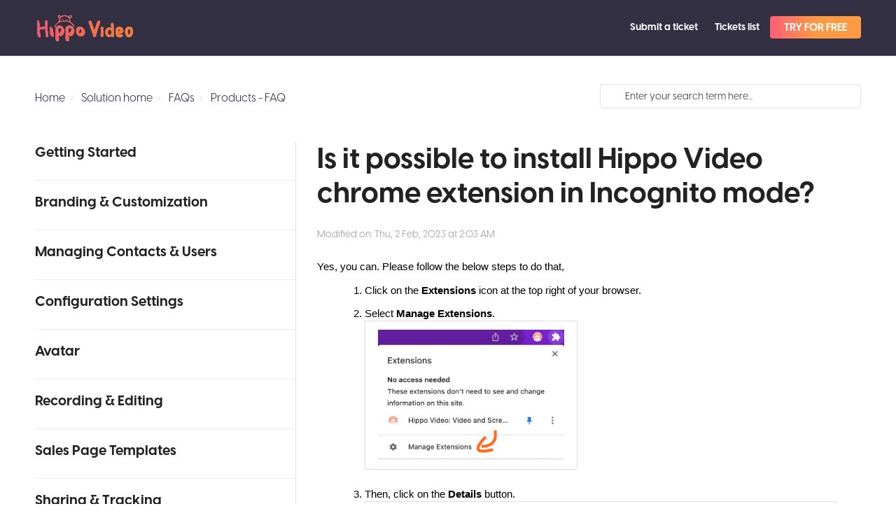

--- FILE ---
content_type: text/html; charset=utf-8
request_url: https://help.hippovideo.io/support/solutions/articles/19000142291-is-it-possible-to-install-hippo-video-chrome-extension-in-incognito-mode-
body_size: 52857
content:
<!DOCTYPE html>
       
        <!--[if lt IE 7]><html class="no-js ie6 dew-dsm-theme " lang="en" dir="ltr" data-date-format="non_us"><![endif]-->       
        <!--[if IE 7]><html class="no-js ie7 dew-dsm-theme " lang="en" dir="ltr" data-date-format="non_us"><![endif]-->       
        <!--[if IE 8]><html class="no-js ie8 dew-dsm-theme " lang="en" dir="ltr" data-date-format="non_us"><![endif]-->       
        <!--[if IE 9]><html class="no-js ie9 dew-dsm-theme " lang="en" dir="ltr" data-date-format="non_us"><![endif]-->       
        <!--[if IE 10]><html class="no-js ie10 dew-dsm-theme " lang="en" dir="ltr" data-date-format="non_us"><![endif]-->       
        <!--[if (gt IE 10)|!(IE)]><!--><html class="no-js  dew-dsm-theme " lang="en" dir="ltr" data-date-format="non_us"><!--<![endif]-->
	<head>
		
		<!-- Title for the page -->
<title> Is it possible to install Hippo Video chrome extension in Incognito mode? : Customer Support </title>

<!-- Meta information -->

      <meta charset="utf-8" />
      <meta http-equiv="X-UA-Compatible" content="IE=edge,chrome=1" />
      <meta name="description" content= "" />
      <meta name="author" content= "" />
       <meta property="og:title" content="Is it possible to install Hippo Video chrome extension in Incognito mode?" />  <meta property="og:url" content="https://help.hippovideo.io/support/solutions/articles/19000142291-is-it-possible-to-install-hippo-video-chrome-extension-in-incognito-mode-" />  <meta property="og:description" content=" Yes, you can. Please follow the below steps to do that,    Click on the Extensions icon at the top right of your browser.    Select Manage Extensions.        Then, click on the Details button.        Scroll down to see the ‘Allow in Incognito’ op..." />  <meta property="og:image" content="https://s3.amazonaws.com/cdn.freshdesk.com/data/helpdesk/attachments/production/19004322241/logo/ejMeaVkkMhI37I3dvF_XT6QJ3-dbaVJylg.png?X-Amz-Algorithm=AWS4-HMAC-SHA256&amp;amp;X-Amz-Credential=AKIAS6FNSMY2XLZULJPI%2F20260112%2Fus-east-1%2Fs3%2Faws4_request&amp;amp;X-Amz-Date=20260112T095339Z&amp;amp;X-Amz-Expires=604800&amp;amp;X-Amz-SignedHeaders=host&amp;amp;X-Amz-Signature=7206bb75d8c2ad7185d5f342ab5cc2dd7b05ddb4c06fe550a55120a64586fb47" />  <meta property="og:site_name" content="Customer Support" />  <meta property="og:type" content="article" />  <meta name="twitter:title" content="Is it possible to install Hippo Video chrome extension in Incognito mode?" />  <meta name="twitter:url" content="https://help.hippovideo.io/support/solutions/articles/19000142291-is-it-possible-to-install-hippo-video-chrome-extension-in-incognito-mode-" />  <meta name="twitter:description" content=" Yes, you can. Please follow the below steps to do that,    Click on the Extensions icon at the top right of your browser.    Select Manage Extensions.        Then, click on the Details button.        Scroll down to see the ‘Allow in Incognito’ op..." />  <meta name="twitter:image" content="https://s3.amazonaws.com/cdn.freshdesk.com/data/helpdesk/attachments/production/19004322241/logo/ejMeaVkkMhI37I3dvF_XT6QJ3-dbaVJylg.png?X-Amz-Algorithm=AWS4-HMAC-SHA256&amp;amp;X-Amz-Credential=AKIAS6FNSMY2XLZULJPI%2F20260112%2Fus-east-1%2Fs3%2Faws4_request&amp;amp;X-Amz-Date=20260112T095339Z&amp;amp;X-Amz-Expires=604800&amp;amp;X-Amz-SignedHeaders=host&amp;amp;X-Amz-Signature=7206bb75d8c2ad7185d5f342ab5cc2dd7b05ddb4c06fe550a55120a64586fb47" />  <meta name="twitter:card" content="summary" />  <link rel="canonical" href="https://help.hippovideo.io/support/solutions/articles/19000142291-is-it-possible-to-install-hippo-video-chrome-extension-in-incognito-mode-" /> 

<!-- Responsive setting -->
<link rel="apple-touch-icon" href="https://s3.amazonaws.com/cdn.freshdesk.com/data/helpdesk/attachments/production/19008523911/fav_icon/WycnHUJJYJcof21pH-pOe0cAeP7JBfsS5g.png" />
        <link rel="apple-touch-icon" sizes="72x72" href="https://s3.amazonaws.com/cdn.freshdesk.com/data/helpdesk/attachments/production/19008523911/fav_icon/WycnHUJJYJcof21pH-pOe0cAeP7JBfsS5g.png" />
        <link rel="apple-touch-icon" sizes="114x114" href="https://s3.amazonaws.com/cdn.freshdesk.com/data/helpdesk/attachments/production/19008523911/fav_icon/WycnHUJJYJcof21pH-pOe0cAeP7JBfsS5g.png" />
        <link rel="apple-touch-icon" sizes="144x144" href="https://s3.amazonaws.com/cdn.freshdesk.com/data/helpdesk/attachments/production/19008523911/fav_icon/WycnHUJJYJcof21pH-pOe0cAeP7JBfsS5g.png" />
        <meta name="viewport" content="width=device-width, initial-scale=1.0, maximum-scale=5.0, user-scalable=yes" /> 

<meta name="viewport" content="width=device-width, initial-scale=1.0" />
<link rel="stylesheet" href="https://cdnjs.cloudflare.com/ajax/libs/font-awesome/6.1.1/css/fontawesome.min.css" />
<link rel="stylesheet" href="//maxcdn.bootstrapcdn.com/font-awesome/4.7.0/css/font-awesome.min.css" />
<link rel="stylesheet" href="//cdn.jsdelivr.net/highlight.js/9.10.0/styles/github.min.css" />
<link rel="stylesheet" href="//cdn.jsdelivr.net/jquery.magnific-popup/1.0.0/magnific-popup.css" />

<style type="text/css">
  @font-face {
    font-family: "VisbyCF";
    src: url("https://fontstatic.hippovideo.io/website/VisbyCFRegular/font.woff2") format("woff2"),
          url("https://fontstatic.hippovideo.io/website/VisbyCFRegular/font.woff") format('woff');
    font-weight: 400;
    font-style: normal;
  }
  @font-face {
    font-family: "VisbyCF";
    src: url("https://fontstatic.hippovideo.io/website/VisbyCFMedium/font.woff2") format("woff2"),
          url("https://fontstatic.hippovideo.io/website/VisbyCFMedium/font.woff") format('woff');
    font-weight: 500;
    font-style: normal;
  }
  @font-face {
    font-family: "VisbyCF";
    src: url("https://fontstatic.hippovideo.io/website/VisbyCFBold/font.woff2") format("woff2"),
          url("https://fontstatic.hippovideo.io/website/VisbyCFBold/font.woff") format('woff');
    font-weight: 700;
    font-style: normal;
  }
</style>
		
		<!-- Adding meta tag for CSRF token -->
		<meta name="csrf-param" content="authenticity_token" />
<meta name="csrf-token" content="gpWgK+JQNfNhs6jnBSEy1doRbrFgrUcKDxv5S6CUzKXWd5FWMh5E+semvNw1RP02a6e3+w5hYGfpWAE9gwLBLA==" />
		<!-- End meta tag for CSRF token -->
		
		<!-- Fav icon for portal -->
		<link rel='shortcut icon' href='https://s3.amazonaws.com/cdn.freshdesk.com/data/helpdesk/attachments/production/19008523911/fav_icon/WycnHUJJYJcof21pH-pOe0cAeP7JBfsS5g.png' />

		<!-- Base stylesheet -->
 
		<link rel="stylesheet" media="print" href="https://assets3.freshdesk.com/assets/cdn/portal_print-6e04b27f27ab27faab81f917d275d593fa892ce13150854024baaf983b3f4326.css" />
	  		<link rel="stylesheet" media="screen" href="https://assets8.freshdesk.com/assets/cdn/portal_utils-f2a9170fce2711ae2a03e789faa77a7e486ec308a2367d6dead6c9890a756cfa.css" />

		
		<!-- Theme stylesheet -->

		<link href="/support/theme.css?v=4&amp;d=1696332158" media="screen" rel="stylesheet" type="text/css">

		<!-- Google font url if present -->
		<link href='https://fonts.googleapis.com/css?family=Open+Sans:regular,italic,600,700,700italic' rel='stylesheet' type='text/css' nonce='OYv5zEtQ3xnKeMk4EQSeFQ=='>

		<!-- Including default portal based script framework at the top -->
		<script src="https://assets5.freshdesk.com/assets/cdn/portal_head_v2-d07ff5985065d4b2f2826fdbbaef7df41eb75e17b915635bf0413a6bc12fd7b7.js"></script>
		<!-- Including syntexhighlighter for portal -->
		<script src="https://assets4.freshdesk.com/assets/cdn/prism-841b9ba9ca7f9e1bc3cdfdd4583524f65913717a3ab77714a45dd2921531a402.js"></script>

		    <!-- Google tag (gtag.js) -->
	<script async src='https://www.googletagmanager.com/gtag/js?id=UA-88261465-6' nonce="OYv5zEtQ3xnKeMk4EQSeFQ=="></script>
	<script nonce="OYv5zEtQ3xnKeMk4EQSeFQ==">
	  window.dataLayer = window.dataLayer || [];
	  function gtag(){dataLayer.push(arguments);}
	  gtag('js', new Date());
	  gtag('config', 'UA-88261465-6');
	</script>


		<!-- Access portal settings information via javascript -->
		 <script type="text/javascript">     var portal = {"language":"en","name":"Customer Support","contact_info":"","current_page_name":"article_view","current_tab":"solutions","vault_service":{"url":"https://vault-service.freshworks.com/data","max_try":2,"product_name":"fd"},"current_account_id":450959,"preferences":{"bg_color":"#ffffff","header_color":"#ffffff","help_center_color":"#ffffff","footer_color":"#3b3b3b","tab_color":"#ffffff","tab_hover_color":"#f47a58","btn_background":"#ffffff","btn_primary_background":"#6c6a6a","baseFont":"Open Sans","textColor":"#333333","headingsFont":"Open Sans","headingsColor":"#333333","linkColor":"#036690","linkColorHover":"#036690","inputFocusRingColor":"#f47a58","nonResponsive":"false"},"image_placeholders":{"spacer":"https://assets4.freshdesk.com/assets/misc/spacer.gif","profile_thumb":"https://assets8.freshdesk.com/assets/misc/profile_blank_thumb-4a7b26415585aebbd79863bd5497100b1ea52bab8df8db7a1aecae4da879fd96.jpg","profile_medium":"https://assets4.freshdesk.com/assets/misc/profile_blank_medium-1dfbfbae68bb67de0258044a99f62e94144f1cc34efeea73e3fb85fe51bc1a2c.jpg"},"falcon_portal_theme":false,"current_object_id":19000142291};     var attachment_size = 20;     var blocked_extensions = "";     var allowed_extensions = "";     var store = { 
        ticket: {},
        portalLaunchParty: {} };    store.portalLaunchParty.ticketFragmentsEnabled = false;    store.pod = "us-east-1";    store.region = "US"; </script> 


			
	</head>
	<body>
            	
		
		
		

<!-- Notification Messages -->
 <div class="alert alert-with-close notice hide" id="noticeajax"></div> 
<div class="layout layout--anonymous">
  <div class="layout__head">
  	

<header class="topbar topbar--small" data-topbar>
  <div class="topbar__nav bt-container">
    <div class="bt-container-inner topbar__container-inner">
      <div class="topbar__inner">
        <div class="topbar__col topbar__col--logo">
          <div class="logo-wrapper">
            <div class="logo">
              <a href="/support/home">
                <svg xmlns="http://www.w3.org/2000/svg" xmlns:xlink="http://www.w3.org/1999/xlink" id="a" viewBox="0 700 6200 1750"><defs><style>.ab{fill:url(#u);}.ac{fill:url(#t);}.ad{fill:url(#v);}.ae{fill:url(#e);}.af{fill:url(#d);}.ag{fill:url(#g);}.ah{fill:url(#f);}.ai{fill:url(#p);}.aj{fill:url(#o);}.ak{fill:url(#s);}.al{fill:url(#q);}.am{fill:url(#r);}.an{fill:url(#i);}.ao{fill:url(#h);}.ap{fill:url(#k);}.aq{fill:url(#j);}.ar{fill:url(#m);}.as{fill:url(#l);}.at{fill:url(#n);}.au{fill:url(#c);}.av{fill:url(#b);}.aw{fill:url(#x);}.ax{fill:url(#w);}.ay{fill:url(#y);}.b`{fill:url(#aa);}.ba{fill:url(#a`);}.bb{fill:#f47a58;}</style><linearGradient id="b" x1="6247.23" y1="2078.1" x2="88.77" y2="2078.1" gradientTransform="translate(0 3240) scale(1 -1)" gradientUnits="userSpaceOnUse"><stop offset="0" stop-color="#f38038"/><stop offset="1" stop-color="#f05875"/></linearGradient><linearGradient id="c" x1="6247.23" y1="2078.1" x2="88.77" y2="2078.1" gradientTransform="translate(0 3240) scale(1 -1)" gradientUnits="userSpaceOnUse"><stop offset="0" stop-color="#f38038"/><stop offset="1" stop-color="#f05875"/></linearGradient><linearGradient id="d" x1="6247.23" y1="2170.53" x2="88.77" y2="2170.53" gradientTransform="translate(0 3240) scale(1 -1)" gradientUnits="userSpaceOnUse"><stop offset="0" stop-color="#f38038"/><stop offset="1" stop-color="#f05875"/></linearGradient><linearGradient id="e" x1="6247.23" y1="2170.45" x2="88.77" y2="2170.45" gradientTransform="translate(0 3240) scale(1 -1)" gradientUnits="userSpaceOnUse"><stop offset="0" stop-color="#f38038"/><stop offset="1" stop-color="#f05875"/></linearGradient><linearGradient id="f" x1="6247.23" y1="1391.55" x2="88.77" y2="1391.55" gradientTransform="translate(0 3240) scale(1 -1)" gradientUnits="userSpaceOnUse"><stop offset="0" stop-color="#f38038"/><stop offset="1" stop-color="#f05875"/></linearGradient><linearGradient id="g" x1="6247.23" y1="1391.65" x2="88.77" y2="1391.65" gradientTransform="translate(0 3240) scale(1 -1)" gradientUnits="userSpaceOnUse"><stop offset="0" stop-color="#f38038"/><stop offset="1" stop-color="#f05875"/></linearGradient><linearGradient id="h" x1="6247.23" y1="1287.78" x2="88.77" y2="1287.78" gradientTransform="translate(0 3240) scale(1 -1)" gradientUnits="userSpaceOnUse"><stop offset="0" stop-color="#f38038"/><stop offset="1" stop-color="#f05875"/></linearGradient><linearGradient id="i" x1="6247.23" y1="1287.9" x2="88.77" y2="1287.9" gradientTransform="translate(0 3240) scale(1 -1)" gradientUnits="userSpaceOnUse"><stop offset="0" stop-color="#f38038"/><stop offset="1" stop-color="#f05875"/></linearGradient><linearGradient id="j" x1="6247.23" y1="1287.78" x2="88.77" y2="1287.78" gradientTransform="translate(0 3240) scale(1 -1)" gradientUnits="userSpaceOnUse"><stop offset="0" stop-color="#f38038"/><stop offset="1" stop-color="#f05875"/></linearGradient><linearGradient id="k" x1="6247.23" y1="1287.9" x2="88.77" y2="1287.9" gradientTransform="translate(0 3240) scale(1 -1)" gradientUnits="userSpaceOnUse"><stop offset="0" stop-color="#f38038"/><stop offset="1" stop-color="#f05875"/></linearGradient><linearGradient id="l" x1="6247.23" y1="1415.2" x2="88.77" y2="1415.2" gradientTransform="translate(0 3240) scale(1 -1)" gradientUnits="userSpaceOnUse"><stop offset="0" stop-color="#f38038"/><stop offset="1" stop-color="#f05875"/></linearGradient><linearGradient id="m" x1="6247.23" y1="1415.4" x2="88.77" y2="1415.4" gradientTransform="translate(0 3240) scale(1 -1)" gradientUnits="userSpaceOnUse"><stop offset="0" stop-color="#f38038"/><stop offset="1" stop-color="#f05875"/></linearGradient><linearGradient id="n" x1="6247.23" y1="1592" x2="88.77" y2="1592" gradientTransform="translate(0 3240) scale(1 -1)" gradientUnits="userSpaceOnUse"><stop offset="0" stop-color="#f38038"/><stop offset="1" stop-color="#f05875"/></linearGradient><linearGradient id="o" x1="6247.23" y1="1591.8" x2="88.77" y2="1591.8" gradientTransform="translate(0 3240) scale(1 -1)" gradientUnits="userSpaceOnUse"><stop offset="0" stop-color="#f38038"/><stop offset="1" stop-color="#f05875"/></linearGradient><linearGradient id="p" x1="6247.23" y1="2170.53" x2="88.77" y2="2170.53" gradientTransform="translate(0 3240) scale(1 -1)" gradientUnits="userSpaceOnUse"><stop offset="0" stop-color="#f38038"/><stop offset="1" stop-color="#f05875"/></linearGradient><linearGradient id="q" x1="6247.23" y1="2170.5" x2="88.77" y2="2170.5" gradientTransform="translate(0 3240) scale(1 -1)" gradientUnits="userSpaceOnUse"><stop offset="0" stop-color="#f38038"/><stop offset="1" stop-color="#f05875"/></linearGradient><linearGradient id="r" x1="6247.23" y1="1591.5" x2="88.77" y2="1591.5" gradientTransform="translate(0 3240) scale(1 -1)" gradientUnits="userSpaceOnUse"><stop offset="0" stop-color="#f38038"/><stop offset="1" stop-color="#f05875"/></linearGradient><linearGradient id="s" x1="6247.23" y1="1591.6" x2="88.77" y2="1591.6" gradientTransform="translate(0 3240) scale(1 -1)" gradientUnits="userSpaceOnUse"><stop offset="0" stop-color="#f38038"/><stop offset="1" stop-color="#f05875"/></linearGradient><linearGradient id="t" x1="6247.23" y1="1393.14" x2="88.77" y2="1393.14" gradientTransform="translate(0 3240) scale(1 -1)" gradientUnits="userSpaceOnUse"><stop offset="0" stop-color="#f38038"/><stop offset="1" stop-color="#f05875"/></linearGradient><linearGradient id="u" x1="6247.23" y1="1393.25" x2="88.77" y2="1393.25" gradientTransform="translate(0 3240) scale(1 -1)" gradientUnits="userSpaceOnUse"><stop offset="0" stop-color="#f38038"/><stop offset="1" stop-color="#f05875"/></linearGradient><linearGradient id="v" x1="6247.23" y1="1383.78" x2="88.77" y2="1383.78" gradientTransform="translate(0 3240) scale(1 -1)" gradientUnits="userSpaceOnUse"><stop offset="0" stop-color="#f38038"/><stop offset="1" stop-color="#f05875"/></linearGradient><linearGradient id="w" x1="6247.23" y1="1383.7" x2="88.77" y2="1383.7" gradientTransform="translate(0 3240) scale(1 -1)" gradientUnits="userSpaceOnUse"><stop offset="0" stop-color="#f38038"/><stop offset="1" stop-color="#f05875"/></linearGradient><linearGradient id="x" x1="6247.18" y1="1392.51" x2="88.71" y2="1392.51" gradientTransform="translate(0 3240) scale(1 -1)" gradientUnits="userSpaceOnUse"><stop offset="0" stop-color="#f38038"/><stop offset="1" stop-color="#f05875"/></linearGradient><linearGradient id="y" x1="6247.23" y1="1392.5" x2="88.77" y2="1392.5" gradientTransform="translate(0 3240) scale(1 -1)" gradientUnits="userSpaceOnUse"><stop offset="0" stop-color="#f38038"/><stop offset="1" stop-color="#f05875"/></linearGradient><linearGradient id="a`" x1="6247.23" y1="1510.15" x2="88.77" y2="1510.15" gradientTransform="translate(0 3240) scale(1 -1)" gradientUnits="userSpaceOnUse"><stop offset="0" stop-color="#f38038"/><stop offset="1" stop-color="#f05875"/></linearGradient><linearGradient id="aa" x1="6247.23" y1="1510.15" x2="88.77" y2="1510.15" gradientTransform="translate(0 3240) scale(1 -1)" gradientUnits="userSpaceOnUse"><stop offset="0" stop-color="#f38038"/><stop offset="1" stop-color="#f05875"/></linearGradient></defs><g><path class="bb" d="M1226.9,1551.9c-2,0-4-.1-6.2-.3-4.4-.5-8.5-2.8-11.2-6.4-2.7-3.5-3.8-8-3-12.3,23.2-133.2,126.1-226.8,208.3-281.8,43.3-29,62.8-59.5,69.5-108.9,5.4-39.9,17.8-78,30.9-118.3,4.5-13.9,9-27.8,13.3-42,1.2-4-.9-8.2-4.7-9.7-70-26.5-103-70.5-97.9-130.6,2.2-25.6,34.3-57.6,58.1-64.9,10.5-3.2,20.7-4.8,30.2-4.8,47.6,0,75.9,39.6,98.6,76.8,1.4,2.3,3.9,3.7,6.7,3.7,1.8,0,3.5-.6,4.9-1.6,63.8-47,142-69.8,239.3-69.8h4.7c100.4,.7,179,28.3,233.5,81.9,1.6,1.6,3.7,2.4,5.8,2.4,1.7,0,3.3-.5,4.6-1.5,9.1-6.7,18.1-13.5,27.1-20.3,27-20.3,54.9-41.2,83.8-59.6,10.7-6.8,22.2-10.3,33.4-10.3,21.6,0,40,12.6,49.3,33.8,10.5,24,15.1,62,2.7,85.3-23.3,43.9-62.4,74-107.3,82.6-4.3,.8-7.1,5-6.3,9.2l8.2,43.7c11.1,59.1,21.6,114.9,33.2,171.8,2.1,10.3,9.4,21.8,16.9,26.7,104.8,69.2,186.4,164.7,223.9,262.1,3.1,8,1.5,17.3-.4,26.1-1.6,7.5-8.3,12.9-15.9,12.9-2.6,0-5-.6-7.3-1.8-9.2-4.7-17.8-9.6-22.3-17.4-5.2-9-9.9-17.4-14.4-25.3-31.1-54.8-48.2-85-82.8-119.8-1.5-1.5-2.9-3.2-4.2-5-69.8-100.5-183.9-159.9-348.8-181.6-45.7-6-90.5-9-133.2-9-127.7,0-245.4,27.5-349.8,81.6-132.8,68.9-210.6,152.4-231,248.2-.5,2.5-1,5.1-1.5,7.7-3.4,20.8-8.2,46.5-38.7,46.5Zm625.1-426.8c107.2,0,215.9,18.8,323,55.8,.9,.3,1.8,.5,2.7,.5,2.3,0,4.5-1,6-2.8,1.5-1.7,2.1-4,1.8-6.3-17.6-114.1-34.3-222-139.7-285.3-62.5-37.5-126.5-56.6-190.2-56.6-58.7,0-116,16.3-170.1,48.5-88.5,52.7-133.4,140.6-145.5,285-.2,2.2,.5,4.2,2,5.8,1.5,1.7,3.7,2.6,5.9,2.6,.8,0,1.6-.1,2.4-.4,101.7-31,203.3-46.8,301.7-46.8Zm-355.7-297c-3.8,0-7,2.5-7.8,6.1l-1.3,5.7c-2.5,11-5.1,22.3-1.4,27.9,12.6,19.1,28.9,36.3,46.1,54.5,4,4.2,8,8.5,12.1,12.9,1.5,1.6,3.6,2.5,5.8,2.5h0c2.6,0,5.1-1.3,6.5-3.4,16.2-24,22.1-41,18.9-55.3-3.3-15-16.8-28.6-45.1-45.5-7.6-4.5-17.9-5-28.9-5.4l-4.5-.2-.4-4.1v4.3h0Zm744.5-2.6c-31.9,0-84.5,48.2-87.9,80.6-.8,7.4,3.1,15.8,6.5,23.2l.7,1.4c1.3,2.9,4.1,4.6,7.3,4.6,.5,0,1,0,1.4-.1,37.8-6.5,97.6-59.6,95.5-84.8-.7-8.8-15-24.6-22.4-24.9h-1.1Z"/><path class="bb" d="M2027.5,1072.7c-23.1,11.9-36.7,23.3-51.1,24.4-7.2,.6-24.6-22.9-22.5-26.4,7.6-12.4,20.6-26.7,33.5-28.8,9.1-1.4,21.2,15.6,40.1,30.8Z"/><path class="bb" d="M1141,1894.1c4.9,20.6,9.6,42,14,64,4.4,22.1,7.4,43.7,8.8,64.8,1.5,21.1,.5,41.5-2.9,61.1-3.5,19.6-10.1,36.8-19.9,51.5-9.8,19.6-22.8,29.5-39,29.5s-32.4-4.9-48.6-14.7c-16.2-9.8-31.2-22.1-44.9-36.8-13.8-14.7-23.1-27.5-28-38.3-14.7-20.6-26.3-43.2-34.6-67.7-8.4-24.5-14.5-49.8-18.4-75.8s-6.1-52.5-6.6-79.5-.7-52.8-.7-77.3c0-26.5-1.5-54-4.4-82.5s-4.9-54.5-5.9-78c-1-23.6,.2-43.2,3.7-58.9,3.4-15.7,12-23.6,25.8-23.6h41.2c19.6,0,35.6,5.2,47.9,15.5,12.3,10.3,23.3,25.3,33.1,44.9,14.7,25.5,26.2,50.8,34.6,75.8,8.3,25,15.2,50.1,20.6,75.1,5.4,25,9.6,50.3,12.5,75.8,2.8,25.5,6.7,50.5,11.7,75.1Z"/><path class="bb" d="M1812.4,1664.4c11.8,32.4,18.9,66.3,21.3,101.6,2.4,35.3,.2,70.2-6.6,104.5-6.9,34.4-18.4,67.5-34.6,99.4-16.2,31.9-37.1,60.6-62.6,86.1-20.6,21.6-41.5,36.6-62.6,44.9-21.1,8.4-42,12.5-62.6,12.5s-41-3.4-61.1-10.3c-20.1-6.9-40.5-15.2-61.1-25v108.2c0,20.6,1.7,20,5.1,47.5,3.4,27.5,5.9,54.7,7.4,81.7s0,52.5-4.4,76.6c-4.4,24-15,43.4-31.7,58.2-10.7,10.8-23.1,16.7-37.3,17.7-14.1,1-28.2-1.2-42.4-6.6-14.1-5.4-27-12.8-38.7-22.1-11.7-9.3-20-18.9-24.8-28.7-15.6-26.5-26.5-52.8-32.9-78.8-6.3-26-10.2-52.5-11.7-79.5s-1.5-30.1,0-58.5c1.5-28.5,2.2-58.4,2.2-89.8v-317.3c0-15.7-.7-34.4-2.2-56s-1.5-43.9,0-67,5.4-45.4,11.8-67,17.4-40.2,33.1-56c19.6-31.4,45.9-56.7,78.8-75.8,32.9-19.1,75.8-28.7,128.9-28.7,30.4,0,60.4,6.1,89.8,18.4,29.5,12.3,56.9,28.7,82.5,49.3,25.5,20.6,48.3,44.9,68.5,72.9,20.1,27.9,36.1,57.1,47.9,87.6Zm-167.9,60.3c3.9-14.7,4.9-29.2,2.9-43.4-2-14.2-6.6-27.2-14-39-7.4-11.8-17.2-21.4-29.4-28.7-12.3-7.4-26.3-11-42-11-31.4,0-57.2,8.4-77.3,25-20.1,16.7-35.1,35.8-44.9,57.4,9.8,19.6,15.4,44.2,16.9,73.6,1.5,29.4,2.2,59.9,2.2,91.3v61.8c20.6,0,37-.7,49.3-2.2,12.3-1.5,23.3-7.6,33.1-18.4,21.6-20.6,41.7-44.2,60.4-70.7,18.8-26.5,33-58.3,42.8-95.7Z"/><path class="bb" d="M2456.6,1664.4c11.8,32.4,18.9,66.3,21.4,101.6,2.4,35.3,.2,70.2-6.6,104.5-6.9,34.4-18.4,67.5-34.6,99.4-16.2,31.9-37.1,60.6-62.6,86.1-20.6,21.6-41.5,36.6-62.6,44.9-21.1,8.4-42,12.5-62.6,12.5s-41-3.4-61.1-10.3c-20.1-6.9-40.5-15.2-61.1-25v108.2c0,20.6,1.7,20,5.1,47.5,3.4,27.5,5.9,54.7,7.4,81.7s0,52.5-4.4,76.6c-4.4,24-15,43.4-31.7,58.2-10.7,10.8-23.1,16.7-37.3,17.7-14.1,1-28.2-1.2-42.4-6.6-14.1-5.4-27-12.8-38.7-22.1-11.7-9.3-20-18.9-24.8-28.7-15.6-26.5-26.5-52.8-32.9-78.8-6.3-26-10.2-52.5-11.7-79.5s-1.5-30.1,0-58.5c1.5-28.5,2.2-58.4,2.2-89.8v-317.3c0-15.7-.7-34.4-2.2-56s-1.5-43.9,0-67,5.4-45.4,11.8-67c6.4-21.6,17.4-40.2,33.1-56,19.6-31.4,45.9-56.7,78.8-75.8,32.9-19.1,75.8-28.7,128.8-28.7,30.4,0,60.4,6.1,89.8,18.4,29.5,12.3,56.9,28.7,82.5,49.3,25.5,20.6,48.3,44.9,68.5,72.9,20.1,27.9,36.1,57.1,47.9,87.6Zm-167.9,60.3c3.9-14.7,4.9-29.2,2.9-43.4-2-14.2-6.6-27.2-14-39-7.4-11.8-17.2-21.4-29.4-28.7-12.3-7.4-26.3-11-42-11-31.4,0-57.2,8.4-77.3,25-20.1,16.7-35.1,35.8-44.9,57.4,9.8,19.6,15.5,44.2,16.9,73.6,1.5,29.4,2.2,59.9,2.2,91.3v61.8c20.6,0,37-.7,49.3-2.2,12.3-1.5,23.3-7.6,33.1-18.4,21.6-20.6,41.7-44.2,60.4-70.7,18.7-26.5,33-58.3,42.8-95.7Z"/><path class="bb" d="M3161.9,1845.5c4.9,32.4,2.4,65.5-7.4,99.4-9.8,33.9-25.8,64.3-47.9,91.3-22.1,27-48.8,49.1-80.3,66.3-31.4,17.2-66.3,25.8-104.5,25.8-38.3,4.9-75.6,1-111.9-11.8-36.3-12.7-69.7-31.9-100.1-57.4-30.4-25.5-55.7-56.7-75.8-93.5-20.1-36.8-33.1-76.8-39-120-4.9-32.4-5.7-67.7-2.2-106,3.4-38.3,12.5-73.6,27.2-106,14.7-32.4,36.1-59.4,64.1-81s63.6-32.4,106.8-32.4c11.8,0,22.6-.2,32.4-.7,9.8-.5,21.1-.2,33.9,.7,39.3,2,76.3,12,111.2,30.2,34.8,18.2,65.8,41.7,92.8,70.7,27,29,49.1,62.8,66.3,101.6,16.9,38.6,28.5,79.6,34.4,122.8Zm-304.8,86.8c32.4-16.7,54.7-36.6,67-59.6,12.3-23.1,17.7-47.6,16.2-73.6s-8.4-52-20.6-78c-12.3-26-26.3-49.8-42-71.4-15.7,10.8-29.2,24.1-40.5,39.7-11.3,15.7-20.4,32.4-27.2,50.1-6.9,17.7-11.8,35.8-14.7,54.5-2.9,18.7-4.4,35.8-4.4,51.5v86.9c2.9,0,6.1,.7,9.6,2.2,3.4,1.5,7.6,2.9,12.5,4.4s10.8,2,17.7,1.5c6.7-.5,15.5-3.2,26.4-8.2Z"/><path class="bb" d="M264.9,2195.4c-10.1,0-20.8-1.8-32-5.4-14.7-4.7-28.7-11.1-41.6-18.9-17.6-10.6-22.9-15-25.3-17.5-.6-.6-1.1-1.3-1.5-2.1-19.3-37.8-34.3-79.4-44.4-123.5-10-43.9-17.2-89.3-21.4-135.2-4.2-45.7-6.7-91.8-7.5-137.2-.8-44.8-1.2-87.8-1.2-128,0-45-.2-87.3-.6-125.9-.4-37.3-.6-77.7-.6-123.6,0-37.4,.6-77.9,1.9-120.6,1.2-43,5.7-87.2,13.2-131.5,.1-.3,.1-.7,.2-1,4.2-13.8,13.7-21.4,26.7-21.4h1.4c11.3,.5,23.2,4.2,35.5,11,11.8,6.5,23,14.9,33.5,24.9,10.8,10.3,17.8,19,21.6,26.6,.3,.6,.5,1.2,.7,1.9,15,67.5,23.9,135.4,26.4,201.7,2.3,62.2,3.6,125.5,3.7,188.2,19.1-5.5,40.2-10.5,63.1-15.1,26.8-5.3,52.4-11.4,76.1-17.9,36.1-9.2,72.7-15.4,108.8-18.4,33.3-2.7,68.1-4.2,103.5-4.4v-155.2c0-13.9-.6-31.4-1.9-51.9-1.3-21-1.5-43.1-.6-65.7,.8-22.8,3.6-45.1,8.3-66.3,4.8-21.8,13.1-40.6,24.6-55.6,.2-.3,.5-.6,.7-.8,4-4,10.1-6,18-6,2.5,0,5.2,.2,8.2,.6,10.3,1.3,20.7,4.3,30.9,8.7,10,4.4,19.2,9.2,27.3,14.3,9.9,6.2,15.2,12.1,16.7,18.6,7.5,24.4,12.7,48.1,15.2,70.4,2.5,22,4,44.1,4.4,65.6,.4,21.4,0,43-1.3,64.3-1.2,20.9-1.9,42.8-1.9,65,0,43.8,.6,88.7,1.9,133.2,1.2,44.6,3.1,89.9,5.6,134.5,2.5,42.6,8.1,85.4,16.7,127.3,8.7,42.4,15.3,86.7,19.5,131.9,1.6,20.5,4.5,40.3,8.6,58.9,4.2,19.3,7.4,38.7,9.5,57.6,2.1,19.2,2.5,38.4,1.3,57-1.3,19.2-6.4,38.6-15.1,57.7-6.4,12.7-16.6,20.1-30.6,22.2-4.1,.6-8.3,.9-12.5,.9-8.4,0-17.1-1.2-25.8-3.6-12.9-3.6-25-8.9-35.9-16-12-7.7-19.4-15.5-22.6-24-6.6-14-12.9-34.5-18.4-60.4-5.4-25.3-10.3-54.1-14.5-85.4-4.1-31-7.7-64.3-10.6-98.9-2.9-34.3-5.4-68.6-7.5-101.8-2.1-33.2-3.3-65-3.8-94.6-.3-23.8-.6-45.4-.6-64.4-19.4,5.8-38.9,9.8-58.2,11.9-21.8,2.4-43.6,6.9-64.6,13.4-35.4,9.3-74.5,16.7-116.7,22.1-39,5-76.6,7.8-111.9,8.1,.2,41.6,1.6,81,4.3,117.2,2.9,38.6,8.1,79.9,15.5,122.7,13.3,74.2,20.1,150.2,20.1,225.9,0,.7-.1,1.5-.3,2.2-6.4,22.8-20.4,29.4-31.1,30.9-3.7,.6-7.4,.8-11.1,.8Z"/><path class="bb" d="M1690.5,1072.7c23.1,11.9,36.7,23.3,51.1,24.4,7.2,.6,24.6-22.9,22.5-26.4-7.6-12.4-20.6-26.7-33.5-28.8-9.1-1.4-21.2,15.6-40.1,30.8Z"/><path class="bb" d="M3777,2173.2c-7.7,0-15.8-1-23.9-3-17.2-4.7-31.9-13.6-44.7-27.2-12.7-13.5-20.4-28.5-23.5-45.7-16.6-68.2-59.3-202.1-127.3-398.8-3.5-11.5-7.7-24-12.3-36.9-23.4-68.3-53.7-155-89.9-257.6-32.6-90.4-51.3-143-55.8-156.5-8.8-24.8-7.5-48,4-71.4,11.5-23.4,29.2-38.8,54.2-47.1,10.5-3.5,20.9-5.2,30.9-5.2,13.8,0,27.7,3.4,41.1,10,23.3,11.5,38.5,28.9,46.3,53.4,4.7,13.1,22.8,64.5,54.7,154.4,37,102.1,67.7,189.1,91.3,258.8,4.7,12.3,9.2,24.5,13.7,37.1,7.2,22.5,14.6,44.2,21.8,64.1l15.5,42.4,12.4-43.4c5.3-18.7,11.2-37.2,17.5-55.1,58.9-193.7,111.9-348.3,157.8-460,10.2-23.6,27-40,51.3-49.9,12-4.9,24.1-7.4,35.8-7.4s23.6,2.5,35.4,7.4c23.8,9.9,40.4,26.5,50.8,50.8,10.2,24.1,10.3,47.3,0,70.9-43.7,106.4-94.7,254.9-151.9,441.8-45.3,148.7-83.9,284.2-114.7,402.7-6.4,25.5-20.5,44.4-43.1,57.9-15.3,9-30.9,13.5-47.4,13.5Z"/><path class="bb" d="M4353.2,1803.6c-1.5,127.5-4.1,222.7-7.9,285.7-.8,24-10.5,44.2-29.2,60.7s-40.3,24.2-64.7,23.1c-24.4-1.1-44.8-11.1-61.3-29.8-16.5-18.7-24-40.1-22.5-64.1,3-60.7,5.2-153.3,6.7-277.8,.7-17.2,5.4-32.8,14.1-46.7,8.6-13.9,20.4-24.5,35.4-32-15.7-6.8-28.5-17.6-38.2-32.6-4.5-6-7.9-12.4-10.1-19.1-1.5-4.5-2.6-9.4-3.4-14.6-.8-3-1.1-6.4-1.1-10.1v-7.9c-.8-6-.8-13.5,0-22.5,0-5.2,.4-9.4,1.1-12.4v-5.6c.7-5.2,1.9-10.1,3.4-14.6,3-9,7.5-17.6,13.5-25.9,9.7-13.5,22.1-23.2,37.1-29.2,26.2-11.3,51.7-10.1,76.5,3.4,13.5,6.8,24.4,16.5,32.6,29.2,3.7,5.2,6.7,10.9,9,16.9l4.5,13.5c1.5,8.2,2.6,23.6,3.4,46.1,0,22.5-7.1,42-21.4,58.5-5.3,6.7-11.6,12.8-19.1,18-3.8,3-7.5,5.3-11.2,6.8,16.5,7.5,29.6,18.7,39.4,33.7,9.6,14.8,14.1,31.3,13.4,49.3Z"/><path class="bb" d="M5318.6,1974.5c8.2,22.5,21.7,36.4,40.5,41.6,27,6.7,58.5,12.4,94.5-12.3,20.2-14.2,42.4-19.3,66.4-15.2,24,4.1,43.1,16.3,57.4,36.5,14.2,20.3,19.3,42.6,15.2,66.9-4.1,24.4-16.3,43.7-36.5,57.9-81.7,57-163.1,59.9-244,38.2-40.5-10.5-75.3-30.8-104.6-60.7-29.2-30-50.2-66-63-108-30.8-106.5-35.6-206.2-14.6-299.2,12.7-56.2,35.2-102,67.5-137.2,40.5-44.2,91.1-67.8,151.8-70.8,73.5-3.7,138.3,21.8,194.6,76.5,54,51.7,81.7,111,83.2,177.7,.7,40.5-9.4,76.9-30.4,109.1-21,32.2-51,42.7-90,60.7-50.5,21.8-113.1,44.3-188,38.3Zm-20.3-182.2c27.7,4.5,52.5,6.4,74.2,5.6,26.2-.7,46.5-4.5,60.7-11.2,4.5-1.5,7.9-3.4,10.1-5.6,1.5-.7,2.6-1.9,3.4-3.4,.7-.7,1.1-3,1.1-6.7-.8-18-10.5-36-29.2-54-18.8-18.7-39-27.4-60.7-25.9-12,0-21.8,4.1-29.2,12.4-10.5,12-18.8,30.8-24.7,56.2-2.3,10.5-4.2,21.4-5.7,32.6Z"/><path class="bb" d="M6059.8,1514.1c11.3,.6,22.1,3.8,32.4,9.7,63.8,33.7,108.4,89.8,133.9,168.1,21.3,65.2,26.5,134.7,15.4,208.6-11.6,76.2-38.2,140.2-79.7,191.9-52.4,65.4-118.1,98.4-197,99.1-45.1,0-86-16-122.6-48.3-27.6-24-50.7-55.9-69.1-95.7-32.3-70.2-46.9-149.1-43.8-236.7,4.5-98.2,32.1-175.4,83.1-231.6,30.2-34.2,66.7-56.8,109.4-68,42.8-11.2,88.8-10.2,138,2.9Zm-41.7,172.9c-19.3-5.1-35.2-6.4-47.7-3.8-9.6,2.3-18.2,7.6-25.8,15.7-21.3,24.4-33.3,64.2-36.2,119.3-2.6,58.2,6.7,109.7,27.8,154.5,7.4,16.7,15.6,28.8,24.5,36.3,.9,1.4,2.1,2.5,3.6,3.1,21.8-.3,41.2-11,58.2-32,21.8-26.7,36.1-62.1,42.9-106.3,6.7-45.7,3.9-87.6-8.4-125.7-9-27.9-22-48.3-38.9-61.1Z"/><path class="bb" d="M5004.4,2163.9c-15.7,16.8-36.9,25.2-63.6,25.2-25.2,0-43-8.6-53.3-25.8-10.3-17.2-16.2-36.1-17.8-56.8-19.9,26.8-44.5,47-73.9,60.8-29.4,13.7-29.4,20.6-62.3,20.6-42.8,0-81.4-9.2-115.8-27.5-34.4-18.4-63.6-42.6-87.7-72.8-24.1-30.2-42.6-64.4-55.6-102.6-13-38.2-19.5-77.2-19.5-116.9s6.7-80.8,20.1-118.7c13.4-37.8,32.3-71.5,56.7-100.9,24.4-29.4,54.3-52.7,89.4-69.9,35.1-17.2,74.5-25.8,118.1-25.8,56.5,0,73.2,19.5,112.1,58.5l-31.2-255.8c0-46.9,38-84.9,84.9-84.9h6.5c47,0,85.1,38.1,85.1,85.1l31.2,742.8c.1,26.8-7.7,48.6-23.4,65.4Zm-154.7-344.5c-4.2-20.2-11.1-38.4-20.6-54.5-9.6-16.1-26.6-24.6-39-39.5q-11.4-13.8-29-15.5c-22.1-2.1-41.3,4.8-57.3,14.3-16.1,9.6-29.4,22-40.1,37.3-10.7,15.3-18.7,32.5-24.1,51.6s-8,38.2-8,57.3,2.5,39.5,7.5,59,12.6,36.9,22.9,52.2c10.3,15.3,23.5,27.9,39.6,37.8,16,9.9,35.1,14.9,57.3,14.9s29.8-9.2,35.5-11.2c17.6-6.2,19.9-22.3,30.2-36.4,10.3-14.1,18.1-30.4,23.5-48.7,5.3-18.3,8-37.4,8-57.3-.1-20.6-2.2-41.1-6.4-61.3Z"/></g><g><g><path class="av" d="M1226.9,1551.9c-2,0-4-.1-6.2-.3-4.4-.5-8.5-2.8-11.2-6.4-2.7-3.5-3.8-8-3-12.3,23.2-133.2,126.1-226.8,208.3-281.8,43.3-29,62.8-59.5,69.5-108.9,5.4-39.9,17.8-78,30.9-118.3,4.5-13.9,9-27.8,13.3-42,1.2-4-.9-8.2-4.7-9.7-70-26.5-103-70.5-97.9-130.6,2.2-25.6,34.3-57.6,58.1-64.9,10.5-3.2,20.7-4.8,30.2-4.8,47.6,0,75.9,39.6,98.6,76.8,1.4,2.3,3.9,3.7,6.7,3.7,1.8,0,3.5-.6,4.9-1.6,63.8-47,142-69.8,239.3-69.8h4.7c100.4,.7,179,28.3,233.5,81.9,1.6,1.6,3.7,2.4,5.8,2.4,1.7,0,3.3-.5,4.6-1.5,9.1-6.7,18.1-13.5,27.1-20.3,27-20.3,54.9-41.2,83.8-59.6,10.7-6.8,22.2-10.3,33.4-10.3,21.6,0,40,12.6,49.3,33.8,10.5,24,15.1,62,2.7,85.3-23.3,43.9-62.4,74-107.3,82.6-4.3,.8-7.1,5-6.3,9.2l8.2,43.7c11.1,59.1,21.6,114.9,33.2,171.8,2.1,10.3,9.4,21.8,16.9,26.7,104.8,69.2,186.4,164.7,223.9,262.1,3.1,8,1.5,17.3-.4,26.1-1.6,7.5-8.3,12.9-15.9,12.9-2.6,0-5-.6-7.3-1.8-9.2-4.7-17.8-9.6-22.3-17.4-5.2-9-9.9-17.4-14.4-25.3-31.1-54.8-48.2-85-82.8-119.8-1.5-1.5-2.9-3.2-4.2-5-69.8-100.5-183.9-159.9-348.8-181.6-45.7-6-90.5-9-133.2-9-127.7,0-245.4,27.5-349.8,81.6-132.8,68.9-210.6,152.4-231,248.2-.5,2.5-1,5.1-1.5,7.7-3.4,20.8-8.2,46.5-38.7,46.5Zm625.1-426.8c107.2,0,215.9,18.8,323,55.8,.9,.3,1.8,.5,2.7,.5,2.3,0,4.5-1,6-2.8,1.5-1.7,2.1-4,1.8-6.3-17.6-114.1-34.3-222-139.7-285.3-62.5-37.5-126.5-56.6-190.2-56.6-58.7,0-116,16.3-170.1,48.5-88.5,52.7-133.4,140.6-145.5,285-.2,2.2,.5,4.2,2,5.8,1.5,1.7,3.7,2.6,5.9,2.6,.8,0,1.6-.1,2.4-.4,101.7-31,203.3-46.8,301.7-46.8Zm-355.7-297c-3.8,0-7,2.5-7.8,6.1l-1.3,5.7c-2.5,11-5.1,22.3-1.4,27.9,12.6,19.1,28.9,36.3,46.1,54.5,4,4.2,8,8.5,12.1,12.9,1.5,1.6,3.6,2.5,5.8,2.5h0c2.6,0,5.1-1.3,6.5-3.4,16.2-24,22.1-41,18.9-55.3-3.3-15-16.8-28.6-45.1-45.5-7.6-4.5-17.9-5-28.9-5.4l-4.5-.2-.4-4.1v4.3h0Zm744.5-2.6c-31.9,0-84.5,48.2-87.9,80.6-.8,7.4,3.1,15.8,6.5,23.2l.7,1.4c1.3,2.9,4.1,4.6,7.3,4.6,.5,0,1,0,1.4-.1,37.8-6.5,97.6-59.6,95.5-84.8-.7-8.8-15-24.6-22.4-24.9h-1.1Z"/><path class="au" d="M1514.4,772.9c47.1,0,75.2,39.4,97.8,76.3,1.6,2.6,4.4,4.2,7.5,4.2,2,0,3.9-.6,5.5-1.8,63.6-46.8,141.7-69.6,238.7-69.6h4.7c100.1,.7,178.5,28.2,232.8,81.6,1.8,1.8,4.1,2.7,6.5,2.7,1.9,0,3.7-.6,5.2-1.7,9.1-6.7,18.3-13.6,27.2-20.3l.1-.1c27-20.2,54.8-41.2,83.7-59.5,10.5-6.7,21.9-10.2,32.9-10.2,21.2,0,39.2,12.4,48.4,33.2,10.4,23.7,14.9,61.4,2.7,84.5-23.1,43.6-62,73.5-106.6,82.1-4.8,.9-8,5.6-7.1,10.4l8.2,43.7c11.1,59,21.5,114.7,33.2,171.9,2.1,10.5,9.6,22.3,17.3,27.4,104.6,69.1,186.1,164.4,223.5,261.6,3,7.7,1.4,16.9-.4,25.5-1.5,7-7.7,12.1-14.9,12.1-2.4,0-4.7-.6-6.9-1.7-9-4.7-17.5-9.5-21.9-17-4.5-7.9-9.1-15.9-14.4-25.3-31.1-54.9-48.3-85.1-82.9-120-1.5-1.5-2.9-3.1-4-4.9-69.9-100.8-184.3-160.3-349.5-182-45.7-6-90.6-9.1-133.3-9.1-127.9,0-245.7,27.5-350.3,81.7-133.1,69-211,152.8-231.6,248.9-.5,2.6-1,5.2-1.5,7.8-1.9,10.2-4.1,21.7-9.5,30.6-6.2,10.1-15.5,14.9-28.7,14.9-2,0-4-.1-6.1-.3-4.1-.4-8-2.6-10.5-6-2.5-3.3-3.5-7.5-2.8-11.5,23.1-132.9,125.8-226.2,207.9-281.2,43.6-29.1,63.2-59.9,70-109.6,5.4-39.9,17.8-77.9,30.9-118.2l.1-.4c4.4-13.5,9-27.6,13.2-41.6,1.3-4.5-1-9.2-5.3-10.9-69.6-26.4-102.3-69.9-97.2-129.5,2.1-25.3,33.9-56.9,57.4-64,10.5-3.1,20.6-4.7,30-4.7m-19.1,54.3c-3.8,.4-7,3.1-7.8,6.9l-1.3,5.7c-2.6,11.2-5.2,22.7-1.2,28.7,12.7,19.3,29,36.5,46.2,54.7l.6,.7c3.7,4,7.6,8.1,11.5,12.2,1.7,1.8,4,2.8,6.5,2.8,3,0,5.7-1.4,7.4-3.9,16.4-24.2,22.3-41.5,19-56-3.4-15.3-17-29.1-45.6-46.1-7.8-4.6-18.3-5.1-29.4-5.6l-3.7-.2-.3-3.3-2,.1v3.3m672.1,109.2c.6,0,1.1,0,1.6-.1,17.7-3,41.9-16.7,63.2-35.6,25.6-22.8,33.9-40.9,33.1-50.3-.8-9.4-15.4-25.5-23.4-25.8h-1.1c-15,0-36.2,10.9-55.3,28.4s-32,37.9-33.6,53.1c-.8,7.6,3.1,16.2,6.6,23.7l.6,1.4c1.5,3.2,4.7,5.2,8.3,5.2m-619.5,237c.9,0,1.8-.1,2.7-.4,101.7-31.1,203.2-46.9,301.5-46.9,107.1,0,215.7,18.8,322.7,55.8,1,.3,2,.5,3,.5,2.6,0,5.1-1.1,6.8-3.2,1.7-2,2.4-4.5,2-7.1-17.7-114.4-34.4-222.4-140.2-286-62.7-37.6-126.8-56.7-190.7-56.7-58.9,0-116.3,16.4-170.6,48.7-88.8,52.9-133.9,141-146,285.8-.2,2.4,.6,4.8,2.2,6.6,1.7,1.8,4.1,2.9,6.6,2.9m-33.4-401.5c-9.5,0-19.7,1.6-30.2,4.8-23.8,7.3-56,39.3-58.1,64.9-5.1,60.1,27.8,104,97.9,130.6,3.8,1.5,5.9,5.7,4.7,9.7-4.3,14.2-8.8,28.1-13.3,42-13.1,40.3-25.5,78.4-30.9,118.3-6.7,49.4-26.2,80-69.5,108.9-82.3,55-185.2,148.6-208.3,281.8-.7,4.3,.4,8.8,3,12.3,2.7,3.6,6.8,5.9,11.2,6.4,2.2,.2,4.2,.3,6.2,.3,30.4,0,35.3-25.7,39.2-46.3,.5-2.6,1-5.2,1.5-7.7,20.5-95.8,98.2-179.3,231-248.2,104.4-54.1,222.1-81.6,349.8-81.6,42.7,0,87.5,3,133.2,9,164.9,21.7,279,81,348.8,181.6,1.2,1.8,2.6,3.4,4.2,5,34.6,34.8,51.7,65,82.8,119.8,4.5,7.9,9.2,16.3,14.4,25.3,4.5,7.8,13.1,12.7,22.3,17.4,2.3,1.2,4.8,1.8,7.3,1.8,7.6,0,14.3-5.4,15.9-12.9,1.9-8.8,3.5-18.1,.4-26.1-37.5-97.3-119.1-192.9-223.9-262.1-7.5-5-14.8-16.5-16.9-26.7-11.6-56.9-22.1-112.7-33.2-171.8l-8.2-43.7c-.8-4.3,2-8.4,6.3-9.2,44.9-8.6,84-38.8,107.3-82.6,12.4-23.3,7.9-61.4-2.7-85.3-9.3-21.2-27.7-33.8-49.3-33.8-11.2,0-22.8,3.6-33.4,10.3-28.9,18.4-56.8,39.3-83.8,59.6-9,6.8-18.1,13.6-27.1,20.3-1.3,1-2.9,1.5-4.6,1.5-2.2,0-4.2-.9-5.8-2.4-54.6-53.6-133.1-81.1-233.5-81.9h-4.7c-97.3,0-175.5,22.8-239.3,69.8-1.5,1.1-3.1,1.6-4.9,1.6-2.8,0-5.3-1.4-6.7-3.7-23.2-37.4-51.5-77-99.1-77h0Zm35.4,166c-2.2,0-4.3-.9-5.8-2.5-4.1-4.4-8.1-8.7-12.1-12.9-17.2-18.2-33.4-35.4-46.1-54.5-3.7-5.6-1.1-17,1.4-27.9l1.3-5.7c.8-3.6,4-6.1,7.8-6.1v-4.3l.4,4.1,4.5,.2c11,.5,21.3,.9,28.9,5.4,28.3,16.9,41.8,30.5,45.1,45.5,3.2,14.2-2.7,31.3-18.9,55.3-1.4,2.1-3.9,3.4-6.5,3.4h0Zm617.5-2.5c-3.2,0-6-1.8-7.3-4.6l-.7-1.4c-3.4-7.4-7.3-15.8-6.5-23.2,3.4-32.4,56-80.6,87.9-80.6h1.1c7.4,.3,21.7,16.1,22.4,24.9,2.1,25.2-57.7,78.4-95.5,84.8-.5,0-.9,.1-1.4,.1h0Zm-619.5,237c-2.2,0-4.4-1-5.9-2.6-1.5-1.6-2.2-3.7-2-5.8,12.1-144.5,57-232.4,145.5-285,54.1-32.2,111.4-48.5,170.1-48.5,63.7,0,127.7,19,190.2,56.6,105.4,63.3,122.1,171.1,139.7,285.3,.4,2.3-.3,4.5-1.8,6.3-1.5,1.8-3.7,2.8-6,2.8-.9,0-1.8-.2-2.7-.5-107.1-37-215.7-55.8-323-55.8-98.4,0-199.9,15.8-301.8,47-.7,.1-1.5,.2-2.3,.2h0Z"/></g><g><path class="af" d="M2027.5,1072.7c-23.1,11.9-36.7,23.3-51.1,24.4-7.2,.6-24.6-22.9-22.5-26.4,7.6-12.4,20.6-26.7,33.5-28.8,9.1-1.4,21.2,15.6,40.1,30.8Z"/><path class="ae" d="M1988.5,1042.9h0c5.4,0,12.3,6.7,21.1,15.1,4.7,4.5,10,9.6,16,14.6-6.9,3.6-12.9,7.1-18.3,10.3-12,7-21.5,12.6-31.1,13.3h-.2c-4.1,0-13.1-9.4-18.4-17.8-2.9-4.7-3.2-6.7-3-7,7.3-11.8,20.2-26.3,32.8-28.4,.4-.1,.7-.1,1.1-.1m0-1c-.4,0-.8,0-1.1,.1-12.8,2.1-25.9,16.4-33.5,28.8-2.1,3.4,14.8,26.4,22.2,26.4h.3c14.5-1.1,28.1-12.6,51.1-24.4-18.1-14.7-30-30.9-39-30.9h0Z"/></g><g><path class="ah" d="M1141,1894.1c4.9,20.6,9.6,42,14,64,4.4,22.1,7.4,43.7,8.8,64.8,1.5,21.1,.5,41.5-2.9,61.1-3.5,19.6-10.1,36.8-19.9,51.5-9.8,19.6-22.8,29.5-39,29.5s-32.4-4.9-48.6-14.7c-16.2-9.8-31.2-22.1-44.9-36.8-13.8-14.7-23.1-27.5-28-38.3-14.7-20.6-26.3-43.2-34.6-67.7-8.4-24.5-14.5-49.8-18.4-75.8s-6.1-52.5-6.6-79.5-.7-52.8-.7-77.3c0-26.5-1.5-54-4.4-82.5s-4.9-54.5-5.9-78c-1-23.6,.2-43.2,3.7-58.9,3.4-15.7,12-23.6,25.8-23.6h41.2c19.6,0,35.6,5.2,47.9,15.5,12.3,10.3,23.3,25.3,33.1,44.9,14.7,25.5,26.2,50.8,34.6,75.8,8.3,25,15.2,50.1,20.6,75.1,5.4,25,9.6,50.3,12.5,75.8,2.8,25.5,6.7,50.5,11.7,75.1Z"/><path class="ag" d="M980.5,1532.8c19.3,0,35.2,5.1,47.2,15.2,12.1,10.2,23.2,25.2,32.9,44.6h0c14.6,25.3,26.2,50.8,34.5,75.7,8.3,24.9,15.2,50.1,20.6,75,5.4,25.1,9.6,50.6,12.5,75.7,3,25.8,7,51.1,11.8,75.2,4.9,20.8,9.6,42.3,14,64,4.4,21.9,7.3,43.7,8.8,64.7,1.5,20.9,.5,41.4-2.9,60.9-3.4,19.4-10,36.6-19.7,51.2v.2c-9.6,19.2-22.4,28.9-38.1,28.9s-32.1-4.9-48.1-14.6c-16.1-9.7-31.1-22.1-44.7-36.6-13.6-14.6-23-27.4-27.8-38v-.1l-.1-.1c-14.6-20.5-26.2-43.2-34.5-67.5-8.3-24.4-14.5-49.8-18.4-75.7-3.9-25.8-6.1-52.5-6.6-79.4-.5-26.1-.7-52.2-.7-77.3,0-26.4-1.5-54.2-4.4-82.6-3-28.6-4.9-54.8-5.9-78-1-23.4,.3-43.1,3.7-58.6,3.3-15.3,11.5-22.8,24.8-22.8h41.1m0-1h-41.2c-13.8,0-22.3,7.9-25.8,23.6-3.5,15.7-4.7,35.3-3.7,58.9,1,23.6,3,49.6,5.9,78,2.9,28.5,4.4,56,4.4,82.5,0,24.5,.2,50.3,.7,77.3s2.7,53.5,6.6,79.5c3.9,26,10.1,51.3,18.4,75.8,8.3,24.5,19.9,47.1,34.6,67.7,4.9,10.8,14.2,23.6,28,38.3,13.7,14.7,28.7,27,44.9,36.8,16.2,9.8,32.4,14.7,48.6,14.7s29.2-9.8,39-29.5c9.8-14.7,16.4-31.9,19.9-51.5,3.4-19.6,4.4-40,2.9-61.1-1.5-21.1-4.4-42.7-8.8-64.8-4.4-22.1-9.1-43.4-14-64-4.9-24.5-8.8-49.6-11.8-75.1-2.9-25.5-7.1-50.8-12.5-75.8s-12.3-50.1-20.6-75.1c-8.4-25-19.9-50.3-34.6-75.8-9.8-19.6-20.9-34.6-33.1-44.9-12.3-10.3-28.2-15.5-47.8-15.5h0Z"/></g><g><path class="ao" d="M1812.4,1664.4c11.8,32.4,18.9,66.3,21.3,101.6,2.4,35.3,.2,70.2-6.6,104.5-6.9,34.4-18.4,67.5-34.6,99.4-16.2,31.9-37.1,60.6-62.6,86.1-20.6,21.6-41.5,36.6-62.6,44.9-21.1,8.4-42,12.5-62.6,12.5s-41-3.4-61.1-10.3c-20.1-6.9-40.5-15.2-61.1-25v108.2c0,20.6,1.7,20,5.1,47.5,3.4,27.5,5.9,54.7,7.4,81.7s0,52.5-4.4,76.6c-4.4,24-15,43.4-31.7,58.2-10.7,10.8-23.1,16.7-37.3,17.7-14.1,1-28.2-1.2-42.4-6.6-14.1-5.4-27-12.8-38.7-22.1-11.7-9.3-20-18.9-24.8-28.7-15.6-26.5-26.5-52.8-32.9-78.8-6.3-26-10.2-52.5-11.7-79.5s-1.5-30.1,0-58.5c1.5-28.5,2.2-58.4,2.2-89.8v-317.3c0-15.7-.7-34.4-2.2-56s-1.5-43.9,0-67,5.4-45.4,11.8-67,17.4-40.2,33.1-56c19.6-31.4,45.9-56.7,78.8-75.8,32.9-19.1,75.8-28.7,128.9-28.7,30.4,0,60.4,6.1,89.8,18.4,29.5,12.3,56.9,28.7,82.5,49.3,25.5,20.6,48.3,44.9,68.5,72.9,20.1,27.9,36.1,57.1,47.9,87.6Zm-167.9,60.3c3.9-14.7,4.9-29.2,2.9-43.4-2-14.2-6.6-27.2-14-39-7.4-11.8-17.2-21.4-29.4-28.7-12.3-7.4-26.3-11-42-11-31.4,0-57.2,8.4-77.3,25-20.1,16.7-35.1,35.8-44.9,57.4,9.8,19.6,15.4,44.2,16.9,73.6,1.5,29.4,2.2,59.9,2.2,91.3v61.8c20.6,0,37-.7,49.3-2.2,12.3-1.5,23.3-7.6,33.1-18.4,21.6-20.6,41.7-44.2,60.4-70.7,18.8-26.5,33-58.3,42.8-95.7Z"/><path class="an" d="M1523.8,1437.1c30.1,0,60.2,6.2,89.4,18.3,29.2,12.2,56.9,28.7,82.2,49.2,25.3,20.5,48.3,44.9,68.3,72.7,20,27.8,36,57.2,47.7,87.4,11.7,32.2,18.8,66.2,21.3,101.3,2.4,35.1,.2,70.2-6.6,104.3-6.9,34.2-18.5,67.5-34.5,99.1-16,31.6-37,60.5-62.4,85.9-20.4,21.4-41.4,36.4-62.2,44.7-20.9,8.3-41.8,12.4-62.2,12.4s-40.9-3.5-60.8-10.3c-19.9-6.8-40.5-15.2-61-25l-1.4-.7v109.8c0,13.4,.7,17.9,2.2,26.9,.8,4.9,1.8,11,3,20.7,3.4,27.3,5.9,54.8,7.4,81.7,1.5,26.8,0,52.4-4.4,76.3-4.4,23.7-14.9,43.1-31.3,57.6h0c-10.5,10.6-22.8,16.4-36.6,17.4-2.1,.1-4.3,.2-6.4,.2-11.8,0-23.8-2.3-35.6-6.8-13.9-5.3-26.8-12.7-38.4-21.9-11.5-9.2-19.8-18.8-24.6-28.4h0c-15.4-26.2-26.5-52.6-32.8-78.5-6.3-25.8-10.2-52.5-11.7-79.3-1.5-26.9-1.5-30.1,0-58.4,.9-16.8,1.5-34.3,1.8-52.3h.4v-354.9c0-15.7-.7-34.5-2.2-56-1.5-21.4-1.5-43.9,0-66.9,1.5-22.9,5.4-45.4,11.7-66.8,6.3-21.3,17.4-40,32.9-55.5l.1-.1,.1-.1c19.4-31.1,45.8-56.5,78.4-75.5,32.4-18.9,75.6-28.5,128.2-28.5m-65.8,475.6h1c20.6,0,37.2-.7,49.4-2.2,12.5-1.5,23.8-7.8,33.7-18.7,21.5-20.6,41.9-44.4,60.5-70.8,18.6-26.5,33.1-58.8,42.9-96,3.9-14.8,4.9-29.6,3-43.8-2-14.4-6.7-27.6-14.1-39.4-7.4-11.8-17.4-21.6-29.8-29s-26.7-11.2-42.5-11.2c-31.5,0-57.7,8.5-78,25.3-20.2,16.7-35.4,36.2-45.2,57.8l-.2,.4,.2,.4c9.7,19.5,15.4,44.1,16.8,73.2,1.5,29.3,2.2,60,2.2,91.2v62.8m65.9-476.6c-53,0-96,9.6-128.9,28.7-32.9,19.1-59.1,44.4-78.8,75.8-15.7,15.7-26.8,34.4-33.1,56-6.4,21.6-10.3,43.9-11.8,67-1.5,23.1-1.5,45.4,0,67,1.5,21.6,2.2,40.3,2.2,56v317.3c0,31.4-.7,61.3-2.2,89.8s-1.5,31.5,0,58.5,5.4,53.5,11.7,79.5c6.3,26,17.3,52.3,32.9,78.8,4.9,9.8,13.2,19.4,24.8,28.7,11.7,9.3,24.6,16.7,38.7,22.1,12,4.6,23.9,6.8,35.9,6.8,2.2,0,4.3-.1,6.5-.2,14.1-1,26.5-6.9,37.3-17.7,16.7-14.7,27.2-34.1,31.7-58.2,4.4-24.1,5.9-49.6,4.4-76.6s-3.9-54.3-7.4-81.7c-3.4-27.5-5.1-26.9-5.1-47.5v-108.2c20.6,9.8,41,18.2,61.1,25,20.1,6.9,40.5,10.3,61.1,10.3s41.5-4.2,62.6-12.5c21.1-8.3,42-23.3,62.6-44.9,25.5-25.5,46.4-54.2,62.6-86.1,16.2-31.9,27.7-65,34.6-99.4,6.9-34.4,9.1-69.2,6.6-104.5-2.5-35.3-9.6-69.2-21.3-101.6-11.8-30.4-27.8-59.6-47.9-87.6-20.1-28-42.9-52.3-68.5-72.9-25.5-20.6-53-37-82.5-49.3-29.4-12.2-59.4-18.4-89.8-18.4h0Zm-64.8,475.6v-61.8c0-31.4-.7-61.8-2.2-91.3s-7.1-54-16.9-73.6c9.8-21.6,24.8-40.7,44.9-57.4,20.1-16.7,45.9-25,77.3-25,15.7,0,29.7,3.7,42,11,12.3,7.4,22.1,16.9,29.4,28.7,7.4,11.8,12,24.8,14,39,2,14.2,1,28.7-2.9,43.4-9.8,37.3-24.1,69.2-42.7,95.7-18.7,26.5-38.8,50.1-60.4,70.7-9.8,10.8-20.9,16.9-33.1,18.4-12.4,1.5-28.8,2.2-49.4,2.2h0Z"/></g><g><path class="aq" d="M2456.6,1664.4c11.8,32.4,18.9,66.3,21.4,101.6,2.4,35.3,.2,70.2-6.6,104.5-6.9,34.4-18.4,67.5-34.6,99.4-16.2,31.9-37.1,60.6-62.6,86.1-20.6,21.6-41.5,36.6-62.6,44.9-21.1,8.4-42,12.5-62.6,12.5s-41-3.4-61.1-10.3c-20.1-6.9-40.5-15.2-61.1-25v108.2c0,20.6,1.7,20,5.1,47.5,3.4,27.5,5.9,54.7,7.4,81.7s0,52.5-4.4,76.6c-4.4,24-15,43.4-31.7,58.2-10.7,10.8-23.1,16.7-37.3,17.7-14.1,1-28.2-1.2-42.4-6.6-14.1-5.4-27-12.8-38.7-22.1-11.7-9.3-20-18.9-24.8-28.7-15.6-26.5-26.5-52.8-32.9-78.8-6.3-26-10.2-52.5-11.7-79.5s-1.5-30.1,0-58.5c1.5-28.5,2.2-58.4,2.2-89.8v-317.3c0-15.7-.7-34.4-2.2-56s-1.5-43.9,0-67,5.4-45.4,11.8-67c6.4-21.6,17.4-40.2,33.1-56,19.6-31.4,45.9-56.7,78.8-75.8,32.9-19.1,75.8-28.7,128.8-28.7,30.4,0,60.4,6.1,89.8,18.4,29.5,12.3,56.9,28.7,82.5,49.3,25.5,20.6,48.3,44.9,68.5,72.9,20.1,27.9,36.1,57.1,47.9,87.6Zm-167.9,60.3c3.9-14.7,4.9-29.2,2.9-43.4-2-14.2-6.6-27.2-14-39-7.4-11.8-17.2-21.4-29.4-28.7-12.3-7.4-26.3-11-42-11-31.4,0-57.2,8.4-77.3,25-20.1,16.7-35.1,35.8-44.9,57.4,9.8,19.6,15.5,44.2,16.9,73.6,1.5,29.4,2.2,59.9,2.2,91.3v61.8c20.6,0,37-.7,49.3-2.2,12.3-1.5,23.3-7.6,33.1-18.4,21.6-20.6,41.7-44.2,60.4-70.7,18.7-26.5,33-58.3,42.8-95.7Z"/><path class="ap" d="M2168,1437.1c30.1,0,60.2,6.2,89.4,18.3,29.2,12.2,56.9,28.7,82.2,49.2,25.3,20.5,48.3,44.9,68.3,72.7,20,27.8,36,57.2,47.7,87.4,11.7,32.1,18.9,66.2,21.3,101.3,2.4,35.1,.2,70.2-6.6,104.3-6.8,34.2-18.5,67.5-34.5,99.1-16.1,31.7-37.1,60.5-62.4,85.9-20.4,21.4-41.4,36.4-62.2,44.7-20.9,8.3-41.8,12.4-62.2,12.4s-40.9-3.5-60.8-10.3c-19.9-6.8-40.4-15.2-61-25l-1.4-.7v109.8c0,13.4,.7,17.9,2.2,26.9,.8,4.9,1.8,11,3,20.7,3.4,27.5,5.9,54.9,7.4,81.7s0,52.4-4.4,76.3c-4.4,23.7-14.9,43.1-31.3,57.6h0c-10.5,10.6-22.8,16.4-36.6,17.4-2.1,.1-4.3,.2-6.4,.2-11.8,0-23.7-2.3-35.6-6.8-13.9-5.3-26.9-12.7-38.4-21.9s-19.8-18.8-24.6-28.4h0c-15.5-26.2-26.5-52.7-32.8-78.5-6.3-25.8-10.2-52.5-11.7-79.3-1.5-26.9-1.5-30.1,0-58.4,.9-16.8,1.5-34.3,1.8-52.3h.4v-354.9c0-15.7-.7-34.6-2.2-56s-1.5-43.9,0-66.9c1.5-22.9,5.4-45.4,11.7-66.8,6.3-21.3,17.4-40,32.9-55.5l.1-.1,.1-.1c19.5-31.1,45.8-56.5,78.4-75.5,32.4-18.9,75.6-28.5,128.2-28.5m-65.8,475.6h1c20.6,0,37.2-.7,49.4-2.2,12.5-1.5,23.8-7.8,33.7-18.7,21.5-20.6,41.9-44.4,60.5-70.8,18.6-26.5,33.1-58.8,42.8-96,3.9-14.8,4.9-29.5,3-43.8-2-14.3-6.7-27.6-14.1-39.4-7.4-11.9-17.4-21.6-29.8-29-12.4-7.4-26.7-11.2-42.5-11.2-31.5,0-57.7,8.5-77.9,25.3-20.2,16.7-35.4,36.2-45.2,57.8l-.2,.4,.2,.4c9.7,19.5,15.4,44.1,16.8,73.2,1.5,29.3,2.2,60,2.2,91.2v62.8m65.9-476.6c-53,0-96,9.6-128.8,28.7-32.9,19.1-59.1,44.4-78.8,75.8-15.7,15.7-26.8,34.4-33.1,56-6.4,21.6-10.3,43.9-11.8,67-1.5,23.1-1.5,45.4,0,67,1.5,21.6,2.2,40.3,2.2,56v317.3c0,31.4-.7,61.3-2.2,89.8s-1.5,31.5,0,58.5,5.4,53.5,11.7,79.5c6.3,26,17.3,52.3,32.9,78.8,4.9,9.8,13.2,19.4,24.8,28.7,11.7,9.3,24.6,16.7,38.7,22.1,12,4.6,23.9,6.8,35.9,6.8,2.2,0,4.3-.1,6.5-.2,14.1-1,26.5-6.9,37.3-17.7,16.7-14.7,27.2-34.1,31.7-58.2,4.4-24.1,5.9-49.6,4.4-76.6s-3.9-54.3-7.4-81.7c-3.4-27.5-5.1-26.9-5.1-47.5v-108.2c20.6,9.8,41,18.2,61.1,25,20.1,6.9,40.5,10.3,61.1,10.3s41.5-4.2,62.6-12.5c21.1-8.3,42-23.3,62.6-44.9,25.5-25.5,46.4-54.2,62.6-86.1,16.2-31.9,27.7-65,34.6-99.4,6.9-34.4,9.1-69.2,6.6-104.5-2.5-35.3-9.6-69.2-21.4-101.6-11.8-30.4-27.7-59.6-47.9-87.6-20.1-28-43-52.3-68.5-72.9-25.5-20.6-53-37-82.5-49.3-29.5-12.2-59.4-18.4-89.8-18.4h0Zm-64.8,475.6v-61.8c0-31.4-.7-61.8-2.2-91.3s-7.1-54-16.9-73.6c9.8-21.6,24.8-40.7,44.9-57.4,20.1-16.7,45.9-25,77.3-25,15.7,0,29.7,3.7,42,11,12.3,7.4,22.1,16.9,29.4,28.7,7.4,11.8,12,24.8,14,39,2,14.2,1,28.7-2.9,43.4-9.8,37.3-24.1,69.2-42.7,95.7-18.7,26.5-38.8,50.1-60.4,70.7-9.8,10.8-20.9,16.9-33.1,18.4-12.4,1.5-28.8,2.2-49.4,2.2h0Z"/></g><g><path class="as" d="M3161.9,1845.5c4.9,32.4,2.4,65.5-7.4,99.4-9.8,33.9-25.8,64.3-47.9,91.3-22.1,27-48.8,49.1-80.3,66.3-31.4,17.2-66.3,25.8-104.5,25.8-38.3,4.9-75.6,1-111.9-11.8-36.3-12.7-69.7-31.9-100.1-57.4-30.4-25.5-55.7-56.7-75.8-93.5-20.1-36.8-33.1-76.8-39-120-4.9-32.4-5.7-67.7-2.2-106,3.4-38.3,12.5-73.6,27.2-106,14.7-32.4,36.1-59.4,64.1-81s63.6-32.4,106.8-32.4c11.8,0,22.6-.2,32.4-.7,9.8-.5,21.1-.2,33.9,.7,39.3,2,76.3,12,111.2,30.2,34.8,18.2,65.8,41.7,92.8,70.7,27,29,49.1,62.8,66.3,101.6,16.9,38.6,28.5,79.6,34.4,122.8Zm-304.8,86.8c32.4-16.7,54.7-36.6,67-59.6,12.3-23.1,17.7-47.6,16.2-73.6s-8.4-52-20.6-78c-12.3-26-26.3-49.8-42-71.4-15.7,10.8-29.2,24.1-40.5,39.7-11.3,15.7-20.4,32.4-27.2,50.1-6.9,17.7-11.8,35.8-14.7,54.5-2.9,18.7-4.4,35.8-4.4,51.5v86.9c2.9,0,6.1,.7,9.6,2.2,3.4,1.5,7.6,2.9,12.5,4.4s10.8,2,17.7,1.5c6.7-.5,15.5-3.2,26.4-8.2Z"/><path class="ar" d="M2833.3,1520.1c7.1,0,15.1,.3,23.7,1,38.9,2,76.2,12.1,110.8,30.1,34.6,18.1,65.7,41.8,92.5,70.5,26.8,28.7,49,62.8,66.1,101.3,17.1,38.6,28.7,79.9,34.5,122.7,4.9,32.1,2.4,65.4-7.3,99-9.7,33.6-25.8,64.2-47.7,90.9-21.9,26.8-48.8,49-80,66-31.2,17-66.2,25.6-104.1,25.6h-.2c-10.5,1.4-21.1,2-31.5,2-27,0-53.9-4.6-79.9-13.8-36-12.6-69.6-31.9-99.8-57.2-30.2-25.3-55.6-56.7-75.6-93.2s-33.1-76.8-38.9-119.7c-4.9-32.2-5.6-67.8-2.2-105.8,3.4-38,12.5-73.5,27.2-105.7,14.6-32.1,36-59.2,63.8-80.6,27.7-21.4,63.4-32.2,106.1-32.2,12.2,0,22.8-.2,32.4-.7,3.2-.1,6.6-.2,10.1-.2m-43.5,413.2h1c2.8,0,5.8,.7,9.2,2.1,3.4,1.5,7.7,3,12.6,4.5,3.8,1.1,8.1,1.7,13,1.7,1.6,0,3.3-.1,5.1-.2,7-.5,16-3.2,26.9-8.2,32.4-16.7,55.1-36.9,67.4-60.1,12.3-23.1,17.8-48.1,16.3-74.2-1.5-26-8.4-52.4-20.7-78.4-12.3-26-26.4-50-42.1-71.6l-.6-.8-.8,.6c-15.8,10.8-29.5,24.3-40.7,40-11.3,15.7-20.5,32.7-27.4,50.3-6.9,17.6-11.8,36-14.8,54.7-2.9,18.7-4.4,36-4.4,51.7v87.9m43.5-414.2c-3.5,0-6.9,.1-10.1,.2-9.8,.5-20.6,.7-32.4,.7-43.2,0-78.8,10.8-106.8,32.4s-49.3,48.6-64.1,81c-14.7,32.4-23.8,67.7-27.2,106-3.5,38.3-2.7,73.6,2.2,106,5.9,43.2,18.9,83.2,39,120,20.1,36.8,45.4,68,75.8,93.5,30.4,25.5,63.8,44.7,100.1,57.4,26.2,9.2,53,13.8,80.2,13.8,10.5,0,21-.7,31.7-2,38.3,0,73.1-8.6,104.5-25.8,31.4-17.2,58.2-39.2,80.3-66.3,22.1-27,38-57.4,47.9-91.3,9.8-33.9,12.3-67,7.4-99.4-5.9-43.2-17.4-84.2-34.6-123-17.2-38.8-39.3-72.6-66.3-101.6-27-28.9-57.9-52.5-92.8-70.7-34.9-18.1-71.9-28.2-111.2-30.2-8.4-.4-16.3-.7-23.6-.7h0Zm-7.8,421.5c-4.8,0-9-.6-12.7-1.7-4.9-1.5-9.1-2.9-12.5-4.4-3.5-1.5-6.6-2.2-9.6-2.2v-86.9c0-15.7,1.5-32.9,4.4-51.5s7.8-36.8,14.7-54.5c6.9-17.7,15.9-34.4,27.2-50.1,11.3-15.7,24.8-28.9,40.5-39.7,15.7,21.6,29.7,45.4,42,71.4,12.3,26,19.1,52,20.6,78s-3.9,50.6-16.2,73.6c-12.3,23.1-34.6,43-67,59.6-10.8,4.9-19.6,7.6-26.5,8.1-1.6,.3-3.3,.3-4.9,.3h0Z"/></g><g><path class="at" d="M264.9,2195.4c-10.1,0-20.8-1.8-32-5.4-14.7-4.7-28.7-11.1-41.6-18.9-17.6-10.6-22.9-15-25.3-17.5-.6-.6-1.1-1.3-1.5-2.1-19.3-37.8-34.3-79.4-44.4-123.5-10-43.9-17.2-89.3-21.4-135.2-4.2-45.7-6.7-91.8-7.5-137.2-.8-44.8-1.2-87.8-1.2-128,0-45-.2-87.3-.6-125.9-.4-37.3-.6-77.7-.6-123.6,0-37.4,.6-77.9,1.9-120.6,1.2-43,5.7-87.2,13.2-131.5,.1-.3,.1-.7,.2-1,4.2-13.8,13.7-21.4,26.7-21.4h1.4c11.3,.5,23.2,4.2,35.5,11,11.8,6.5,23,14.9,33.5,24.9,10.8,10.3,17.8,19,21.6,26.6,.3,.6,.5,1.2,.7,1.9,15,67.5,23.9,135.4,26.4,201.7,2.3,62.2,3.6,125.5,3.7,188.2,19.1-5.5,40.2-10.5,63.1-15.1,26.8-5.3,52.4-11.4,76.1-17.9,36.1-9.2,72.7-15.4,108.8-18.4,33.3-2.7,68.1-4.2,103.5-4.4v-155.2c0-13.9-.6-31.4-1.9-51.9-1.3-21-1.5-43.1-.6-65.7,.8-22.8,3.6-45.1,8.3-66.3,4.8-21.8,13.1-40.6,24.6-55.6,.2-.3,.5-.6,.7-.8,4-4,10.1-6,18-6,2.5,0,5.2,.2,8.2,.6,10.3,1.3,20.7,4.3,30.9,8.7,10,4.4,19.2,9.2,27.3,14.3,9.9,6.2,15.2,12.1,16.7,18.6,7.5,24.4,12.7,48.1,15.2,70.4,2.5,22,4,44.1,4.4,65.6,.4,21.4,0,43-1.3,64.3-1.2,20.9-1.9,42.8-1.9,65,0,43.8,.6,88.7,1.9,133.2,1.2,44.6,3.1,89.9,5.6,134.5,2.5,42.6,8.1,85.4,16.7,127.3,8.7,42.4,15.3,86.7,19.5,131.9,1.6,20.5,4.5,40.3,8.6,58.9,4.2,19.3,7.4,38.7,9.5,57.6,2.1,19.2,2.5,38.4,1.3,57-1.3,19.2-6.4,38.6-15.1,57.7-6.4,12.7-16.6,20.1-30.6,22.2-4.1,.6-8.3,.9-12.5,.9-8.4,0-17.1-1.2-25.8-3.6-12.9-3.6-25-8.9-35.9-16-12-7.7-19.4-15.5-22.6-24-6.6-14-12.9-34.5-18.4-60.4-5.4-25.3-10.3-54.1-14.5-85.4-4.1-31-7.7-64.3-10.6-98.9-2.9-34.3-5.4-68.6-7.5-101.8-2.1-33.2-3.3-65-3.8-94.6-.3-23.8-.6-45.4-.6-64.4-19.4,5.8-38.9,9.8-58.2,11.9-21.8,2.4-43.6,6.9-64.6,13.4-35.4,9.3-74.5,16.7-116.7,22.1-39,5-76.6,7.8-111.9,8.1,.2,41.6,1.6,81,4.3,117.2,2.9,38.6,8.1,79.9,15.5,122.7,13.3,74.2,20.1,150.2,20.1,225.9,0,.7-.1,1.5-.3,2.2-6.4,22.8-20.4,29.4-31.1,30.9-3.7,.6-7.4,.8-11.1,.8Z"/><path class="aj" d="M654.3,1101.8c2.5,0,5.2,.2,8,.6,10.2,1.3,20.5,4.2,30.6,8.6,9.9,4.3,19.1,9.1,27.2,14.2,9.6,6.1,14.8,11.8,16.2,18h0c7.5,24.3,12.6,47.9,15.1,70.2,2.5,22,4,44.1,4.4,65.5s0,43-1.3,64.2c-1.2,21-1.9,42.9-1.9,65.1,0,43.8,.6,88.6,1.9,133.3,1.2,44.6,3.1,89.8,5.6,134.5,2.5,42.7,8.1,85.6,16.7,127.4,8.7,42.3,15.3,86.6,19.4,131.7,1.6,20.5,4.5,40.4,8.6,59,4.2,19.3,7.4,38.6,9.5,57.5,2.1,19.1,2.5,38.3,1.3,56.8-1.3,19-6.3,38.3-15,57.3-6.2,12.3-16.2,19.6-29.8,21.7-4.1,.6-8.2,.9-12.4,.9-8.3,0-16.9-1.2-25.5-3.6-12.8-3.5-24.8-8.9-35.7-15.9-11.8-7.6-19.1-15.3-22.2-23.5h0c-6.6-13.9-12.9-34.7-18.4-60.2-5.4-25.3-10.3-54-14.4-85.4-4.1-31-7.7-64.3-10.6-98.9-2.9-34.3-5.4-68.6-7.5-101.8-2.1-33.2-3.3-64.9-3.8-94.5-.3-23.7-.6-45.4-.6-64.3v-1.3l-1.3,.4c-19.3,5.8-38.8,9.8-58.1,11.9-21.9,2.4-43.7,7-64.7,13.4-35.2,9.2-74.4,16.7-116.6,22.1-38.9,5-76.5,7.8-111.8,8.1h-1v1c.2,41.6,1.6,81.1,4.3,117.2,2.9,38.6,8.1,79.9,15.5,122.8,13.3,74.1,20.1,150.1,20.1,225.7,0,.7-.1,1.3-.3,1.9-6.2,22.3-19.9,28.7-30.3,30.2-3.5,.5-7.2,.7-10.8,.7-10,0-20.6-1.8-31.7-5.4-14.6-4.7-28.5-11-41.4-18.8-17.5-10.5-22.7-14.9-25.1-17.3-.5-.5-1-1.1-1.3-1.8-19.3-37.7-34.2-79.2-44.3-123.3-10-43.8-17.2-89.3-21.4-135-4.2-45.7-6.7-91.8-7.5-137.1-.8-44.9-1.2-87.9-1.2-128,0-45-.2-87.4-.6-125.9-.4-37.4-.6-77.8-.6-123.6,0-37.4,.6-77.9,1.9-120.6,1.2-42.9,5.7-87.1,13.2-131.3,.1-.3,.1-.6,.2-.9,4.1-13.4,13.3-20.7,25.8-20.7h1.4c11.1,.5,22.9,4.1,35,10.9,11.7,6.5,22.9,14.8,33.3,24.8,10.7,10.2,17.7,18.8,21.4,26.3,.3,.5,.5,1.1,.6,1.7,15,67.5,23.9,135.2,26.4,201.5,2.3,62.1,3.6,125.4,3.7,188.2v1.3l1.3-.4c19-5.5,40.2-10.5,63.1-15.1,26.8-5.3,52.4-11.4,76.2-18,36-9.2,72.6-15.4,108.6-18.3,33.2-2.7,68-4.2,103.4-4.4h1v-156.2c0-13.9-.6-31.4-1.9-52-1.3-21-1.5-43.1-.6-65.6,.8-22.7,3.6-45,8.3-66.1,4.8-21.7,13-40.3,24.4-55.2,.2-.2,.4-.5,.6-.7,3.8-3.5,9.7-5.5,17.4-5.5m0-1c-8,0-14,2-18,6-.3,.3-.5,.5-.7,.8-11.5,15.1-19.8,33.8-24.6,55.6-4.7,21.2-7.5,43.5-8.3,66.3-.8,22.5-.6,44.6,.6,65.7,1.2,20.5,1.9,38,1.9,51.9v155.2c-35.4,.2-70.1,1.7-103.5,4.4-36.1,3-72.6,9.1-108.8,18.4-23.7,6.6-49.4,12.6-76.1,17.9-22.9,4.6-44.1,9.7-63.1,15.1-.1-62.8-1.4-126-3.7-188.2-2.5-66.3-11.4-134.1-26.4-201.7-.1-.7-.4-1.3-.7-1.9-3.8-7.6-10.9-16.3-21.6-26.6-10.5-10-21.7-18.4-33.5-24.9-12.3-6.8-24.2-10.5-35.5-11h-1.4c-13,0-22.5,7.6-26.7,21.4-.1,.3-.2,.7-.2,1-7.5,44.3-12,88.5-13.2,131.5-1.2,42.7-1.9,83.2-1.9,120.6,0,45.8,.2,86.3,.6,123.6,.4,38.6,.6,80.9,.6,125.9,0,40.1,.4,83.2,1.2,128,.8,45.3,3.3,91.5,7.5,137.2,4.2,45.8,11.4,91.3,21.4,135.2,10.1,44.2,25,85.7,44.3,123.5,.4,.8,.9,1.5,1.5,2.1,2.4,2.4,7.7,6.9,25.3,17.5,12.9,7.8,27,14.1,41.6,18.9,11.1,3.6,21.9,5.4,32,5.4,3.7,0,7.4-.2,11-.7,10.7-1.5,24.7-8.1,31.1-30.9,.2-.7,.3-1.5,.3-2.2,0-75.7-6.8-151.7-20.1-225.9-7.4-42.8-12.6-84.1-15.5-122.7-2.7-36.2-4.2-75.6-4.3-117.2,35.3-.4,72.9-3.1,111.9-8.1,42.2-5.4,81.4-12.8,116.7-22.1,21-6.5,42.8-11,64.6-13.4,19.3-2.1,38.9-6.1,58.2-11.9,.1,19,.3,40.6,.6,64.4,.4,29.6,1.7,61.4,3.8,94.6,2.1,33.3,4.6,67.5,7.5,101.8,2.9,34.6,6.5,67.9,10.6,98.9,4.2,31.3,9,60.1,14.5,85.4,5.5,25.9,11.8,46.4,18.4,60.4,3.2,8.5,10.6,16.3,22.6,24,11,7,23.1,12.4,35.9,16,8.7,2.4,17.4,3.6,25.8,3.6,4.2,0,8.4-.3,12.5-.9,14-2.1,24.2-9.5,30.6-22.2,8.7-19.1,13.8-38.6,15.1-57.7,1.3-18.6,.8-37.8-1.3-57-2.1-18.9-5.3-38.3-9.5-57.6-4.1-18.6-6.9-38.4-8.6-58.9-4.2-45.1-10.7-89.5-19.5-131.9-8.6-41.8-14.2-84.7-16.7-127.3-2.5-44.6-4.4-89.9-5.6-134.5-1.2-44.6-1.9-89.4-1.9-133.2,0-22.2,.6-44.1,1.9-65,1.2-21.3,1.7-42.9,1.3-64.3-.4-21.5-1.9-43.6-4.4-65.6-2.5-22.3-7.6-46-15.2-70.4-1.5-6.4-6.8-12.3-16.7-18.6-8.2-5.1-17.3-10-27.3-14.3-10.2-4.4-20.6-7.4-30.9-8.7-2.9-.5-5.6-.7-8-.7h0Z"/></g><g><path class="ai" d="M1690.5,1072.7c23.1,11.9,36.7,23.3,51.1,24.4,7.2,.6,24.6-22.9,22.5-26.4-7.6-12.4-20.6-26.7-33.5-28.8-9.1-1.4-21.2,15.6-40.1,30.8Z"/><path class="al" d="M1729.5,1042.9c.3,0,.7,0,1,.1,12.6,2,25.5,16.6,32.8,28.4,.2,.3-.1,2.3-3,7-5.3,8.4-14.2,17.8-18.4,17.8h-.2c-9.6-.8-19.1-6.3-31.1-13.3-5.4-3.2-11.5-6.7-18.3-10.3,6-5,11.3-10,16-14.6,8.9-8.5,15.8-15.1,21.2-15.1m0-1c-9,0-20.9,16.2-39,30.8,23.1,11.9,36.7,23.3,51.1,24.4h.3c7.4,0,24.3-23,22.2-26.4-7.6-12.4-20.6-26.7-33.5-28.8h-1.1Z"/></g><g><path class="am" d="M3777,2173.2c-7.7,0-15.8-1-23.9-3-17.2-4.7-31.9-13.6-44.7-27.2-12.7-13.5-20.4-28.5-23.5-45.7-16.6-68.2-59.3-202.1-127.3-398.8-3.5-11.5-7.7-24-12.3-36.9-23.4-68.3-53.7-155-89.9-257.6-32.6-90.4-51.3-143-55.8-156.5-8.8-24.8-7.5-48,4-71.4,11.5-23.4,29.2-38.8,54.2-47.1,10.5-3.5,20.9-5.2,30.9-5.2,13.8,0,27.7,3.4,41.1,10,23.3,11.5,38.5,28.9,46.3,53.4,4.7,13.1,22.8,64.5,54.7,154.4,37,102.1,67.7,189.1,91.3,258.8,4.7,12.3,9.2,24.5,13.7,37.1,7.2,22.5,14.6,44.2,21.8,64.1l15.5,42.4,12.4-43.4c5.3-18.7,11.2-37.2,17.5-55.1,58.9-193.7,111.9-348.3,157.8-460,10.2-23.6,27-40,51.3-49.9,12-4.9,24.1-7.4,35.8-7.4s23.6,2.5,35.4,7.4c23.8,9.9,40.4,26.5,50.8,50.8,10.2,24.1,10.3,47.3,0,70.9-43.7,106.4-94.7,254.9-151.9,441.8-45.3,148.7-83.9,284.2-114.7,402.7-6.4,25.5-20.5,44.4-43.1,57.9-15.3,9-30.9,13.5-47.4,13.5Z"/><path class="ak" d="M3488.7,1124.7c13.7,0,27.4,3.3,40.7,9.9,23,11.3,38,28.6,45.8,52.8,4.6,13,21.9,61.9,54.7,154.4,37.1,102.2,67.8,189.3,91.3,258.8,4.6,12,9.1,24.1,13.7,37,7.2,22.5,14.5,44.1,21.9,64.2l15.5,42.4,1.1,2.9,.8-3,12.4-43.4c5.3-18.6,11.2-37.1,17.5-55.1,58.8-193.5,111.9-348.3,157.8-459.9,10.1-23.4,26.7-39.6,50.8-49.4,11.9-4.9,23.9-7.4,35.5-7.4s23.4,2.5,35,7.3c23.5,9.8,40,26.3,50.2,50.3,10.1,23.8,10.1,46.7,0,70.1-43.6,106.3-94.7,255-151.9,441.9-45.4,148.8-84,284.3-114.7,402.8-6.3,25.2-20.3,43.9-42.6,57.3-15.3,9.1-30.7,13.5-47,13.5-7.7,0-15.6-1-23.6-3-17.1-4.7-31.6-13.5-44.2-26.9-12.6-13.4-20.2-28.2-23.3-45.2h0c-16.5-67.8-59.3-202-127.4-398.9-3.5-11.4-7.7-23.9-12.3-37-23.3-68.2-53.6-154.8-90-257.6-32.5-90.2-51.3-142.9-55.8-156.5-8.7-24.4-7.4-47.5,4-70.6,11.4-23.1,28.9-38.3,53.6-46.6,10.3-3.4,20.6-5.1,30.5-5.1m0-1c-10.1,0-20.5,1.8-30.9,5.2-25,8.3-42.7,23.7-54.2,47.1-11.5,23.3-12.8,46.6-4,71.4,4.5,13.4,23.2,66.1,55.8,156.5,36.3,102.6,66.6,189.3,90,257.6,4.6,12.9,8.8,25.4,12.3,36.9,68,196.7,110.8,330.7,127.3,398.8,3.1,17.3,10.8,32.2,23.5,45.7,12.8,13.6,27.5,22.5,44.7,27.2,8.1,2,16.1,3,23.9,3,16.5,0,32.1-4.5,47.5-13.7,22.6-13.5,36.7-32.4,43.1-57.9,30.7-118.6,69.3-254.1,114.7-402.7,57.2-186.8,108.2-335.4,151.9-441.8,10.2-23.6,10.2-46.8,0-70.9-10.4-24.3-27-40.9-50.8-50.8-11.8-4.9-23.7-7.4-35.4-7.4s-23.8,2.5-35.8,7.4c-24.3,9.9-41.1,26.4-51.3,49.9-45.9,111.7-99,266.3-157.8,460-6.3,17.9-12.1,36.4-17.5,55.1l-12.4,43.4-15.5-42.4c-7.3-19.9-14.7-41.7-21.8-64.1-4.5-12.6-9-24.8-13.7-37.1-23.5-69.7-54.2-156.7-91.3-258.8-31.8-89.9-50-141.3-54.7-154.4-7.9-24.5-23-41.9-46.3-53.4-13.7-6.5-27.5-9.8-41.3-9.8h0Z"/></g><g><path class="ac" d="M4353.2,1803.6c-1.5,127.5-4.1,222.7-7.9,285.7-.8,24-10.5,44.2-29.2,60.7s-40.3,24.2-64.7,23.1c-24.4-1.1-44.8-11.1-61.3-29.8-16.5-18.7-24-40.1-22.5-64.1,3-60.7,5.2-153.3,6.7-277.8,.7-17.2,5.4-32.8,14.1-46.7,8.6-13.9,20.4-24.5,35.4-32-15.7-6.8-28.5-17.6-38.2-32.6-4.5-6-7.9-12.4-10.1-19.1-1.5-4.5-2.6-9.4-3.4-14.6-.8-3-1.1-6.4-1.1-10.1v-7.9c-.8-6-.8-13.5,0-22.5,0-5.2,.4-9.4,1.1-12.4v-5.6c.7-5.2,1.9-10.1,3.4-14.6,3-9,7.5-17.6,13.5-25.9,9.7-13.5,22.1-23.2,37.1-29.2,26.2-11.3,51.7-10.1,76.5,3.4,13.5,6.8,24.4,16.5,32.6,29.2,3.7,5.2,6.7,10.9,9,16.9l4.5,13.5c1.5,8.2,2.6,23.6,3.4,46.1,0,22.5-7.1,42-21.4,58.5-5.3,6.7-11.6,12.8-19.1,18-3.8,3-7.5,5.3-11.2,6.8,16.5,7.5,29.6,18.7,39.4,33.7,9.6,14.8,14.1,31.3,13.4,49.3Z"/><path class="ab" d="M4261.4,1520.4v1h0c13.7,0,27.4,3.7,40.7,10.9,13.3,6.6,24.1,16.4,32.2,28.9,3.7,5.2,6.7,10.8,8.9,16.6l.8,2.5c1.2,3.6,2.4,7.3,3.6,10.9,1.5,8.2,2.6,23.6,3.3,45.9,0,22.1-7.1,41.6-21.2,57.9-5.2,6.7-11.6,12.6-18.9,17.8h0c-3.7,2.9-7.4,5.2-11,6.6l-2.2,.9,2.1,1c16.2,7.4,29.3,18.6,38.9,33.4,9.6,14.8,14.1,31.2,13.3,48.9-1.5,127-4.1,223-7.9,285.6-.7,23.6-10.5,43.8-28.9,60-17.3,15.2-37.3,22.9-59.4,22.9-1.5,0-3.1,0-4.6-.1-24-1.1-44.4-11-60.6-29.5-16.3-18.4-23.7-39.8-22.2-63.4,3-60.3,5.2-153.8,6.7-277.8,.7-17,5.4-32.5,13.9-46.2,8.5-13.6,20.3-24.3,35-31.7l1.9-1-2-.8c-15.5-6.7-28.2-17.5-37.8-32.2h0c-4.4-5.9-7.8-12.2-10-18.8-1.5-4.4-2.6-9.3-3.3-14.4v-.2c-.7-2.9-1.1-6.1-1.1-9.9v-8.1c-.7-5.9-.7-13.4,0-22.3h0c0-5.2,.4-9.3,1.1-12.1v-5.8c.7-5.1,1.8-10,3.3-14.4,2.9-8.8,7.4-17.5,13.4-25.6,9.5-13.2,21.9-23,36.7-28.9,11.7-5,23.5-7.6,34.9-7.6l.4-.9m0,0c-11.6,0-23.4,2.6-35.3,7.7-15,6-27.4,15.7-37.1,29.2-6,8.3-10.5,16.9-13.5,25.9-1.5,4.5-2.6,9.4-3.4,14.6v5.6c-.8,3-1.1,7.1-1.1,12.4-.8,9-.8,16.5,0,22.5v7.9c0,3.8,.4,7.1,1.1,10.1,.7,5.2,1.9,10.1,3.4,14.6,2.3,6.7,5.6,13.1,10.1,19.1,9.7,15,22.5,25.9,38.2,32.6-15,7.5-26.8,18.2-35.4,32-8.6,13.9-13.3,29.4-14.1,46.7-1.5,124.5-3.8,217.1-6.7,277.8-1.5,24,6,45.4,22.5,64.1,16.5,18.7,36.9,28.7,61.3,29.8,1.6,.1,3.1,.1,4.6,.1,22.5,0,42.5-7.7,60-23.2,18.7-16.5,28.5-36.7,29.2-60.7,3.7-63,6.4-158.2,7.9-285.7,.7-18-3.8-34.5-13.5-49.5-9.8-15-22.9-26.2-39.4-33.7,3.7-1.5,7.5-3.7,11.2-6.8,7.5-5.2,13.9-11.2,19.1-18,14.2-16.5,21.4-36,21.4-58.5-.8-22.5-1.9-37.9-3.4-46.1l-4.5-13.5c-2.3-6-5.3-11.6-9-16.9-8.3-12.7-19.1-22.5-32.6-29.2-13.3-7.3-27-10.9-41-10.9h0Z"/></g><g><path class="ad" d="M5318.6,1974.5c8.2,22.5,21.7,36.4,40.5,41.6,27,6.7,58.5,12.4,94.5-12.3,20.2-14.2,42.4-19.3,66.4-15.2,24,4.1,43.1,16.3,57.4,36.5,14.2,20.3,19.3,42.6,15.2,66.9-4.1,24.4-16.3,43.7-36.5,57.9-81.7,57-163.1,59.9-244,38.2-40.5-10.5-75.3-30.8-104.6-60.7-29.2-30-50.2-66-63-108-30.8-106.5-35.6-206.2-14.6-299.2,12.7-56.2,35.2-102,67.5-137.2,40.5-44.2,91.1-67.8,151.8-70.8,73.5-3.7,138.3,21.8,194.6,76.5,54,51.7,81.7,111,83.2,177.7,.7,40.5-9.4,76.9-30.4,109.1-21,32.2-51,42.7-90,60.7-50.5,21.8-113.1,44.3-188,38.3Zm-20.3-182.2c27.7,4.5,52.5,6.4,74.2,5.6,26.2-.7,46.5-4.5,60.7-11.2,4.5-1.5,7.9-3.4,10.1-5.6,1.5-.7,2.6-1.9,3.4-3.4,.7-.7,1.1-3,1.1-6.7-.8-18-10.5-36-29.2-54-18.8-18.7-39-27.4-60.7-25.9-12,0-21.8,4.1-29.2,12.4-10.5,12-18.8,30.8-24.7,56.2-2.3,10.5-4.2,21.4-5.7,32.6Z"/><path class="ax" d="M5362.9,1512.9c33.6,0,65.7,6.4,95.5,19.1,29.8,12.7,58.2,32,84.3,57.4,26.8,25.7,47.3,53.6,61.1,82.9,13.7,29.3,21.1,61,21.8,94.1,.7,40.1-9.4,76.6-30.2,108.5-18.3,28.1-43.8,39.6-75.9,54.1-4.4,2-8.9,4-13.6,6.2-44.7,19.4-99.1,39.2-162.8,39.2-8.2,0-16.4-.3-24.6-1l-1.6-.1,.5,1.5c8.3,22.7,22.2,36.9,41.2,42.2,12.1,3,25.2,5.8,38.9,5.8,20.1,0,38.5-6,56.4-18.3,15.5-10.9,32.3-16.4,49.9-16.4,5.1,0,10.4,.5,15.7,1.4,23.6,4.1,42.7,16.2,56.7,36.1,14,19.9,19.1,42.2,15,66.2s-16.2,43.3-36.1,57.3c-48.8,34-99.6,50.5-155.3,50.5-27.9,0-56.6-4.1-87.9-12.5-40.1-10.4-75.1-30.8-104.1-60.5-29-29.7-50.1-65.9-62.7-107.5-15.3-52.9-24.3-104.9-26.7-154.4-2.4-49.5,1.6-98.1,12.1-144.2,12.6-55.8,35.3-101.8,67.2-136.8,20.1-21.9,42.9-39,68-50.7,25.1-11.7,53-18.4,83.1-19.9,4.8-.1,9.5-.2,14.1-.2h0m-5,177.2c-12.2,0-22.3,4.3-30,12.7-10.6,12.1-19,31.1-25,56.7-2.3,10.5-4.2,21.5-5.6,32.7l-.1,1,1,.2c23.7,3.8,45.5,5.8,64.9,5.8,3.2,0,6.4-.1,9.5-.2,26.2-.7,46.7-4.6,61.1-11.3,4.5-1.5,8-3.5,10.3-5.7,1.6-.8,2.8-2,3.6-3.6,.6-.7,1.3-2.3,1.3-7.4-.8-18.2-10.7-36.6-29.5-54.7-17.5-17.5-36.6-26.3-56.7-26.3-1.6-.1-3.2,0-4.8,.1m5-178.2c-4.6,0-9.3,.1-14,.4-60.7,3-111.3,26.6-151.8,70.8-32.2,35.3-54.7,81-67.5,137.2-21,93-16.1,192.7,14.6,299.2,12.7,42,33.7,78,63,108,29.2,30,64.1,50.2,104.6,60.7,29.3,7.9,58.7,12.5,88.1,12.5,51.8,0,103.8-14.4,155.9-50.7,20.2-14.2,32.4-33.6,36.5-57.9,4.1-24.4-1-46.7-15.2-66.9-14.2-20.2-33.4-32.4-57.4-36.5-5.4-.9-10.7-1.4-15.9-1.4-18,0-34.8,5.5-50.5,16.6-20,13.7-38.6,18.1-55.8,18.1-13.8,0-26.6-2.8-38.6-5.8-18.7-5.2-32.2-19.1-40.5-41.6,8.4,.7,16.6,1,24.7,1,64.1,0,118.5-19.9,163.2-39.3,39-18,69-28.4,90-60.7,21-32.2,31.1-68.6,30.4-109.1-1.5-66.7-29.2-126-83.2-177.7-52.6-51.3-112.8-76.9-180.6-76.9h0Zm.2,286.2c-19.4,0-41-1.9-64.8-5.8,1.5-11.2,3.4-22.1,5.6-32.6,6-25.5,14.2-44.2,24.7-56.2,7.5-8.2,17.2-12.4,29.2-12.4,1.6-.1,3.2-.2,4.8-.2,19.9,0,38.6,8.7,56,26,18.7,18,28.5,36,29.2,54,0,3.8-.4,6-1.1,6.7-.8,1.5-1.9,2.6-3.4,3.4-2.3,2.3-5.6,4.1-10.1,5.6-14.3,6.7-34.5,10.5-60.7,11.2-3.1,.2-6.2,.3-9.4,.3h0Z"/></g><g><path class="aw" d="M6059.8,1514.1c11.3,.6,22.1,3.8,32.4,9.7,63.8,33.7,108.4,89.8,133.9,168.1,21.3,65.2,26.5,134.7,15.4,208.6-11.6,76.2-38.2,140.2-79.7,191.9-52.4,65.4-118.1,98.4-197,99.1-45.1,0-86-16-122.6-48.3-27.6-24-50.7-55.9-69.1-95.7-32.3-70.2-46.9-149.1-43.8-236.7,4.5-98.2,32.1-175.4,83.1-231.6,30.2-34.2,66.7-56.8,109.4-68,42.8-11.2,88.8-10.2,138,2.9Zm-41.7,172.9c-19.3-5.1-35.2-6.4-47.7-3.8-9.6,2.3-18.2,7.6-25.8,15.7-21.3,24.4-33.3,64.2-36.2,119.3-2.6,58.2,6.7,109.7,27.8,154.5,7.4,16.7,15.6,28.8,24.5,36.3,.9,1.4,2.1,2.5,3.6,3.1,21.8-.3,41.2-11,58.2-32,21.8-26.7,36.1-62.1,42.9-106.3,6.7-45.7,3.9-87.6-8.4-125.7-9-27.9-22-48.3-38.9-61.1Z"/><path class="ay" d="M5982.8,1504.5c24.5,0,50.4,3.6,76.8,10.6h.2c11.1,.5,21.9,3.7,32,9.5,31.6,16.7,58.9,39.3,81,67.1,22.1,27.8,39.8,61.6,52.4,100.5,10.6,32.4,17.3,66.3,19.8,100.8,2.6,34.5,1.1,70.7-4.4,107.4-5.8,37.9-15.4,73.2-28.5,104.9-13.2,31.7-30.3,60.8-50.9,86.5-26,32.4-55.7,57.2-88.2,73.5-32.5,16.4-68.9,24.8-108,25.2h-.2c-22.3,0-43.9-4-64-12-20.2-8-39.6-20.1-57.7-36.1-27.4-23.8-50.5-55.9-68.8-95.4-16-34.9-27.9-72.4-35.1-111.6-7.2-39.2-10.1-81.1-8.6-124.6,2.2-48.8,10.3-92.9,24-131.3,13.7-38.3,33.5-71.9,58.8-99.8,29.9-33.9,66.6-56.6,108.9-67.7,19.3-5,39.7-7.5,60.5-7.5h0m-22.8,505.1c1,1.6,2.3,2.7,4.1,3.3l.2,.1h.2c22-.3,41.8-11.2,59-32.4,21.8-26.7,36.3-62.6,43.1-106.8,6.6-45.6,3.8-88.1-8.4-126.1-9.1-27.9-22.4-48.6-39.4-61.5l-.2-.1-.2-.1c-12.9-3.4-24.4-5.2-34.3-5.2-5,0-9.7,.4-13.9,1.3-9.7,2.4-18.6,7.7-26.3,16-21.3,24.4-33.6,64.8-36.4,119.9-2.6,58.1,6.8,110.2,27.9,155,7.3,16.8,15.6,29.1,24.6,36.6m22.8-506.1c-21,0-41.3,2.6-60.9,7.7-42.7,11.1-79.1,33.8-109.4,68-50.9,56.2-78.6,133.5-83.1,231.6-3.1,87.6,11.5,166.5,43.8,236.7,18.4,39.8,41.4,71.7,69.1,95.7,36.6,32.2,77.4,48.3,122.4,48.3h.2c78.9-.7,144.6-33.7,197-99.1,41.5-51.7,68.1-115.6,79.7-191.9,11-73.9,5.9-143.4-15.4-208.6-25.5-78.3-70.1-134.4-133.9-168.1-10.3-5.9-21.1-9.1-32.4-9.7-26.7-7.1-52.4-10.6-77.1-10.6h0Zm-18.4,508.6c-1.6-.6-2.8-1.6-3.6-3.1-8.9-7.5-17.1-19.6-24.5-36.3-21.1-44.9-30.4-96.4-27.8-154.5,2.8-55.2,14.9-94.9,36.2-119.3,7.6-8.2,16.2-13.4,25.8-15.7,4.2-.9,8.8-1.3,13.7-1.3,9.9,0,21.2,1.7,34,5.1,16.9,12.9,29.9,33.2,39,61,12.3,38.1,15.1,80,8.4,125.7-6.8,44.2-21.1,79.7-42.9,106.3-17.1,21-36.5,31.7-58.3,32.1h0Z"/></g><g><path class="ba" d="M5004.4,2163.9c-15.7,16.8-36.9,25.2-63.6,25.2-25.2,0-43-8.6-53.3-25.8-10.3-17.2-16.2-36.1-17.8-56.8-19.9,26.8-44.5,47-73.9,60.8-29.4,13.7-29.4,20.6-62.3,20.6-42.8,0-81.4-9.2-115.8-27.5-34.4-18.4-63.6-42.6-87.7-72.8-24.1-30.2-42.6-64.4-55.6-102.6-13-38.2-19.5-77.2-19.5-116.9s6.7-80.8,20.1-118.7c13.4-37.8,32.3-71.5,56.7-100.9,24.4-29.4,54.3-52.7,89.4-69.9,35.1-17.2,74.5-25.8,118.1-25.8,56.5,0,73.2,19.5,112.1,58.5l-31.2-255.8c0-46.9,38-84.9,84.9-84.9h6.5c47,0,85.1,38.1,85.1,85.1l31.2,742.8c.1,26.8-7.7,48.6-23.4,65.4Zm-154.7-344.5c-4.2-20.2-11.1-38.4-20.6-54.5-9.6-16.1-26.6-24.6-39-39.5q-11.4-13.8-29-15.5c-22.1-2.1-41.3,4.8-57.3,14.3-16.1,9.6-29.4,22-40.1,37.3-10.7,15.3-18.7,32.5-24.1,51.6s-8,38.2-8,57.3,2.5,39.5,7.5,59,12.6,36.9,22.9,52.2c10.3,15.3,23.5,27.9,39.6,37.8,16,9.9,35.1,14.9,57.3,14.9s29.8-9.2,35.5-11.2c17.6-6.2,19.9-22.3,30.2-36.4,10.3-14.1,18.1-30.4,23.5-48.7,5.3-18.3,8-37.4,8-57.3-.1-20.6-2.2-41.1-6.4-61.3Z"/><path class="b`" d="M4911.6,1271.6c46.4,0,84.1,37.7,84.1,84.2l31.2,742.8c0,26.4-7.8,48.1-23.2,64.7-15.4,16.5-36.6,24.9-62.9,24.9-24.7,0-42.4-8.5-52.5-25.3-10.2-17-16.1-36-17.6-56.3l-.2-2.7-1.6,2.2c-19.7,26.5-44.4,46.8-73.6,60.5-8.1,3.8-14.1,7.1-18.9,9.8-12.9,7.2-19.4,10.7-43,10.7-42.4,0-81.2-9.2-115.3-27.4-34.1-18.2-63.6-42.6-87.4-72.5-23.9-30-42.6-64.4-55.4-102.3-12.9-37.9-19.4-77.1-19.4-116.6s6.7-80.8,20-118.3,32.3-71.4,56.6-100.6c24.2-29.2,54.2-52.6,89.1-69.7,34.8-17,74.4-25.7,117.6-25.7,53.5,0,71,17.6,106.1,52.8,1.7,1.7,3.5,3.5,5.4,5.4l2.1,2.1-.4-2.9-31.2-255.7c0-46.3,37.7-83.9,83.9-83.9h6.5m-152.9,763.5c16.4,0,25.3-5.3,31.1-8.8,1.8-1.1,3.4-2,4.7-2.5,12.6-4.4,17.6-13.8,22.9-23.7,2.3-4.3,4.7-8.8,7.8-13,10.3-14.2,18.3-30.7,23.6-49,5.4-18.4,8.1-37.7,8.1-57.6s-2.1-41.3-6.3-61.5c-4.2-20.3-11.2-38.7-20.8-54.8-5.5-9.3-13.4-15.9-21.6-23-6-5.1-12.2-10.3-17.4-16.7-11.6-14-11.8-14.2-29.7-15.8-2.7-.2-5.3-.4-8-.4-16.8,0-33.1,4.9-49.9,14.8-16.1,9.6-29.7,22.2-40.4,37.5-10.7,15.3-18.9,32.8-24.2,51.9-5.3,19.1-8.1,38.5-8.1,57.6s2.5,39.8,7.5,59.3,12.7,37.2,23.1,52.5c10.4,15.4,23.8,28.2,39.9,38.1,16,10.1,35.5,15.1,57.7,15.1m152.9-764.7h-6.5c-46.9,0-84.9,38-84.9,84.9l31.2,255.8c-39-39-55.6-58.5-112.1-58.5-43.6,0-82.9,8.6-118.1,25.8-35.2,17.2-65,40.5-89.4,69.9-24.5,29.4-43.4,63.1-56.7,100.9-13.4,37.8-20.1,77.4-20.1,118.7s6.5,78.7,19.5,116.9c13,38.2,31.5,72.4,55.6,102.6,24.1,30.2,53.3,54.5,87.7,72.8,34.4,18.3,73,27.5,115.8,27.5,32.9,0,32.8-6.9,62.3-20.6,29.4-13.8,54.1-34,73.9-60.8,1.5,20.6,7.5,39.5,17.8,56.8,10.3,17.2,28.1,25.8,53.3,25.8,26.7,0,48-8.4,63.6-25.2,15.7-16.8,23.5-38.6,23.5-65.3l-31.2-742.8c0-47.1-38.1-85.2-85.2-85.2h0Zm-152.9,763.7c-22.2,0-41.3-5-57.3-14.9-16.1-9.9-29.2-22.5-39.6-37.8-10.3-15.3-18-32.7-22.9-52.2-5-19.5-7.5-39.2-7.5-59s2.7-38.2,8-57.3c5.3-19.1,13.4-36.3,24.1-51.6,10.7-15.3,24.1-27.7,40.1-37.3,14.1-8.4,30.6-14.7,49.4-14.7,2.6,0,5.2,.1,7.9,.4q17.6,1.7,29,15.5c12.3,15,29.4,23.5,39,39.5,9.5,16.1,16.4,34.2,20.6,54.5,4.2,20.3,6.3,40.7,6.3,61.3s-2.7,39-8,57.3c-5.3,18.4-13.2,34.6-23.5,48.7-10.3,14.1-12.7,30.2-30.2,36.4-5.5,2.1-14,11.2-35.4,11.2h0Z"/></g></g></svg>
              </a>
            </div>
          </div>

          <button type="button" role="button" aria-label="Toggle Navigation" class="lines-button x" data-toggle-menu> <span class="lines"></span> </button>
        </div>
        <div class="topbar__col topbar__menu">
          <div class="topbar__collapse" data-menu>
            <div class="topbar__controls topbar__controls--anonymous">
              
              <a class="topbar__link" href="/support/tickets/new">Submit a ticket</a>
              <a class="topbar__link" href="/support/tickets">Tickets list</a>
              <!--  <div class="welcome">Welcome <b></b> </div>  <b><a href="/support/login"><b>Login</b></a></b> &nbsp;<b><a href="/support/signup"><b>Sign up</b></a></b> -->
              <!--<a class="topbar__link" href="https://help.hippovideo.io/support/login">Product login</a>-->
              <a class="topbar__btn" href="https://www.hippovideo.io/users/sign_up/?hsCtaTracking=000d1a26-e634-4e8d-a5e9-e11f483100c7%7C73921aae-bce4-4484-8616-9db2aeeda545" target="_blank">TRY FOR FREE</a>
            </div>
          </div>
        </div>
      </div>
    </div>
  </div>

  <!-- Search and page links for the page -->
  
    
  

</header>



  </div>
	<div 
		class="
			layout__content 
      
      
			
      " 
      data-page="article_view">

      

      <div class="bt-container">
  <div class="bt-container-inner">
    <div class="article-page">
      <div class="row clearfix">
        <div class="column column--sm-8">
          <ol class="breadcrumbs">
            <li>
              <a href="/support/home">Home</a>
            </li>
            <li title="Solution home">
              <a href="/support/solutions">Solution home</a>
            </li>
            <li title="FAQs">
              <a href="/support/solutions/19000100849">FAQs</a>
            </li>
            <li title="Products - FAQ">
              <a href="/support/solutions/folders/19000170730">Products - FAQ</a>
            </li>
          </ol>
        </div>
        <div class="column column--sm-4">
          <div class="search-box search-box--small">
            <form class="hc-search-form print--remove" autocomplete="off" action="/support/search/solutions" id="hc-search-form" data-csrf-ignore="true">
	<div class="hc-search-input">
	<label for="support-search-input" class="hide">Enter your search term here...</label>
		<input placeholder="Enter your search term here..." type="text"
			name="term" class="special" value=""
            rel="page-search" data-max-matches="10" id="support-search-input">
	</div>
	<div class="hc-search-button">
		<button class="btn btn-primary" aria-label="Search" type="submit" autocomplete="off">
			<i class="mobile-icon-search hide-tablet"></i>
			<span class="hide-in-mobile">
				Search
			</span>
		</button>
	</div>
</form>
          </div>    
        </div>
      </div>

      <div class="row clearfix">
        <div class="column column--sm-4">
          <div class="side-nav">
            <div class="sidenav sidenav--accordion">
              <ul class="sidenav-categories">
                
                  
                    <li class="sidenav-category " id="sidenav-category-19000100669">
                      <span class="sidenav-category__link js-sidenav-category-link">Getting Started</span>
                      <ul class="sidenav-sections">
                        
                          
                            <li class="sidenav-section " id="sidenav-section-19000158000">
                              <span class="sidenav-section__link js-sidenav-section-link">Introduction to Hippo Video</span>
                              <ul class="sidenav-articles">
                                
                                  <li class="sidenav-article " id="sidenav-article-19000072730">
                                    <a class="sidenav-article__link js-sidenav-article-link" href="/support/solutions/articles/19000072730-what-is-hippo-video-">What is Hippo Video?</a>
                                  </li>
                                
                                  <li class="sidenav-article " id="sidenav-article-19000072734">
                                    <a class="sidenav-article__link js-sidenav-article-link" href="/support/solutions/articles/19000072734-software-requirements">Software requirements</a>
                                  </li>
                                
                                  <li class="sidenav-article " id="sidenav-article-19000141280">
                                    <a class="sidenav-article__link js-sidenav-article-link" href="/support/solutions/articles/19000141280-software-requirements-for-desktop-app">Software requirements for desktop app</a>
                                  </li>
                                
                                  <li class="sidenav-article " id="sidenav-article-19000142196">
                                    <a class="sidenav-article__link js-sidenav-article-link" href="/support/solutions/articles/19000142196-best-practices-for-video-recording">Best practices for video recording</a>
                                  </li>
                                
                                  <li class="sidenav-article " id="sidenav-article-19000126829">
                                    <a class="sidenav-article__link js-sidenav-article-link" href="/support/solutions/articles/19000126829-get-hippo-video-extension-to-your-chrome-browser">Get Hippo Video extension to your chrome browser</a>
                                  </li>
                                
                                  <li class="sidenav-article " id="sidenav-article-19000072733">
                                    <a class="sidenav-article__link js-sidenav-article-link" href="/support/solutions/articles/19000072733-sign-up-with-hippo-video">Sign up with Hippo Video</a>
                                  </li>
                                
                                  <li class="sidenav-article " id="sidenav-article-19000127534">
                                    <a class="sidenav-article__link js-sidenav-article-link" href="/support/solutions/articles/19000127534-tips-for-creating-great-videos-with-your-webcam">Tips for creating great videos with your webcam</a>
                                  </li>
                                
                                  <li class="sidenav-article " id="sidenav-article-19000127921">
                                    <a class="sidenav-article__link js-sidenav-article-link" href="/support/solutions/articles/19000127921-regrouped-left-menu-bar-for-the-ease-of-navigation">Regrouped left menu bar for the ease of navigation</a>
                                  </li>
                                
                                  <li class="sidenav-article " id="sidenav-article-19000133198">
                                    <a class="sidenav-article__link js-sidenav-article-link" href="/support/solutions/articles/19000133198-get-started-with-hippo-video">Get started with Hippo Video</a>
                                  </li>
                                
                                  <li class="sidenav-article " id="sidenav-article-19000131051">
                                    <a class="sidenav-article__link js-sidenav-article-link" href="/support/solutions/articles/19000131051-explore-our-new-preview-page">Explore our new preview page</a>
                                  </li>
                                
                                  <li class="sidenav-article " id="sidenav-article-19000135282">
                                    <a class="sidenav-article__link js-sidenav-article-link" href="/support/solutions/articles/19000135282-explore-our-new-recorder-ui">Explore our new recorder UI</a>
                                  </li>
                                
                                  <li class="sidenav-article " id="sidenav-article-19000142437">
                                    <a class="sidenav-article__link js-sidenav-article-link" href="/support/solutions/articles/19000142437-how-to-create-and-send-share-videos-from-hippo-video-chrome-extension-">How to create and send/share videos from Hippo Video Chrome Extension?</a>
                                  </li>
                                
                              </ul>
                            </li>
                          
                        
                          
                            <li class="sidenav-section " id="sidenav-section-19000158001">
                              <span class="sidenav-section__link js-sidenav-section-link">Choose Recording Preferences and Settings</span>
                              <ul class="sidenav-articles">
                                
                                  <li class="sidenav-article " id="sidenav-article-19000072736">
                                    <a class="sidenav-article__link js-sidenav-article-link" href="/support/solutions/articles/19000072736-set-video-resolution">Set video resolution</a>
                                  </li>
                                
                                  <li class="sidenav-article " id="sidenav-article-19000125770">
                                    <a class="sidenav-article__link js-sidenav-article-link" href="/support/solutions/articles/19000125770-explore-markup-tools">Explore markup tools</a>
                                  </li>
                                
                                  <li class="sidenav-article " id="sidenav-article-19000072735">
                                    <a class="sidenav-article__link js-sidenav-article-link" href="/support/solutions/articles/19000072735-set-recording-options-screen-record-audio-and-webcam-">Set recording options (Screen Record, Audio and Webcam)</a>
                                  </li>
                                
                                  <li class="sidenav-article " id="sidenav-article-19000122968">
                                    <a class="sidenav-article__link js-sidenav-article-link" href="/support/solutions/articles/19000122968-set-circular-webcam">Set circular webcam</a>
                                  </li>
                                
                                  <li class="sidenav-article " id="sidenav-article-19000119970">
                                    <a class="sidenav-article__link js-sidenav-article-link" href="/support/solutions/articles/19000119970-change-webcam-appearance-to-a-circle-shape">Change webcam appearance to a circle shape</a>
                                  </li>
                                
                                  <li class="sidenav-article " id="sidenav-article-19000096332">
                                    <a class="sidenav-article__link js-sidenav-article-link" href="/support/solutions/articles/19000096332-add-a-green-screen-or-chroma-key-effect-to-your-video">Add a green screen or chroma key effect to your video</a>
                                  </li>
                                
                                  <li class="sidenav-article " id="sidenav-article-19000131099">
                                    <a class="sidenav-article__link js-sidenav-article-link" href="/support/solutions/articles/19000131099-enable-mirror-webcam-video-before-recording">Enable mirror webcam video before recording</a>
                                  </li>
                                
                              </ul>
                            </li>
                          
                        
                      </ul>
                    </li>
                  
                
                  
                    <li class="sidenav-category " id="sidenav-category-19000104649">
                      <span class="sidenav-category__link js-sidenav-category-link">Branding & Customization</span>
                      <ul class="sidenav-sections">
                        
                          
                            <li class="sidenav-section " id="sidenav-section-19000160699">
                              <span class="sidenav-section__link js-sidenav-section-link">Set up your branding</span>
                              <ul class="sidenav-articles">
                                
                                  <li class="sidenav-article " id="sidenav-article-19000127774">
                                    <a class="sidenav-article__link js-sidenav-article-link" href="/support/solutions/articles/19000127774-set-up-branding-for-your-videos-and-sales-page-templates">Set up branding for your videos and sales page templates</a>
                                  </li>
                                
                                  <li class="sidenav-article " id="sidenav-article-19000142130">
                                    <a class="sidenav-article__link js-sidenav-article-link" href="/support/solutions/articles/19000142130-explore-branding-and-non-branding-elements">Explore branding and non-branding elements</a>
                                  </li>
                                
                                  <li class="sidenav-article " id="sidenav-article-19000084180">
                                    <a class="sidenav-article__link js-sidenav-article-link" href="/support/solutions/articles/19000084180-set-up-custom-domain">Set up custom domain</a>
                                  </li>
                                
                                  <li class="sidenav-article " id="sidenav-article-19000115827">
                                    <a class="sidenav-article__link js-sidenav-article-link" href="/support/solutions/articles/19000115827-explore-player-features">Explore player features</a>
                                  </li>
                                
                              </ul>
                            </li>
                          
                        
                      </ul>
                    </li>
                  
                
                  
                    <li class="sidenav-category " id="sidenav-category-19000104653">
                      <span class="sidenav-category__link js-sidenav-category-link">Managing Contacts & Users</span>
                      <ul class="sidenav-sections">
                        
                          
                            <li class="sidenav-section " id="sidenav-section-19000168345">
                              <span class="sidenav-section__link js-sidenav-section-link">Add or Invite Team Members</span>
                              <ul class="sidenav-articles">
                                
                                  <li class="sidenav-article " id="sidenav-article-19000122137">
                                    <a class="sidenav-article__link js-sidenav-article-link" href="/support/solutions/articles/19000122137-import-or-add-multiple-team-members">Import or add multiple team members</a>
                                  </li>
                                
                                  <li class="sidenav-article " id="sidenav-article-19000120022">
                                    <a class="sidenav-article__link js-sidenav-article-link" href="/support/solutions/articles/19000120022-send-invites-to-team-members-through-emails-and-links">Send invites to team members through emails and links</a>
                                  </li>
                                
                                  <li class="sidenav-article " id="sidenav-article-19000130733">
                                    <a class="sidenav-article__link js-sidenav-article-link" href="/support/solutions/articles/19000130733-get-contacts-inside-contacts-tab">Get contacts inside Contacts tab</a>
                                  </li>
                                
                                  <li class="sidenav-article " id="sidenav-article-19000121475">
                                    <a class="sidenav-article__link js-sidenav-article-link" href="/support/solutions/articles/19000121475-use-filters-to-track-the-activities-of-your-prospects-for-each-action">Use filters to track the activities of your prospects for each action</a>
                                  </li>
                                
                              </ul>
                            </li>
                          
                        
                          
                            <li class="sidenav-section " id="sidenav-section-19000158009">
                              <span class="sidenav-section__link js-sidenav-section-link">User Management</span>
                              <ul class="sidenav-articles">
                                
                                  <li class="sidenav-article " id="sidenav-article-19000074321">
                                    <a class="sidenav-article__link js-sidenav-article-link" href="/support/solutions/articles/19000074321-configure-video-privacy-settings-password-expiry-">Configure video privacy settings (Password & Expiry)</a>
                                  </li>
                                
                                  <li class="sidenav-article " id="sidenav-article-19000123030">
                                    <a class="sidenav-article__link js-sidenav-article-link" href="/support/solutions/articles/19000123030-configure-content-privacy-settings-and-permission-levels-for-folder">Configure content privacy settings and permission levels for folder</a>
                                  </li>
                                
                                  <li class="sidenav-article " id="sidenav-article-19000090684">
                                    <a class="sidenav-article__link js-sidenav-article-link" href="/support/solutions/articles/19000090684-enable-the-seo-index-for-your-videos">Enable the SEO index for your videos</a>
                                  </li>
                                
                                  <li class="sidenav-article " id="sidenav-article-19000074691">
                                    <a class="sidenav-article__link js-sidenav-article-link" href="/support/solutions/articles/19000074691-activate-or-deactivate-users">Activate or deactivate users</a>
                                  </li>
                                
                                  <li class="sidenav-article " id="sidenav-article-19000126888">
                                    <a class="sidenav-article__link js-sidenav-article-link" href="/support/solutions/articles/19000126888-manage-user-profiles-and-permissions">Manage user profiles and permissions</a>
                                  </li>
                                
                                  <li class="sidenav-article " id="sidenav-article-19000126891">
                                    <a class="sidenav-article__link js-sidenav-article-link" href="/support/solutions/articles/19000126891-get-familiarized-with-the-benefits-of-enabling-feature-permissions">Get familiarized with the benefits of enabling feature permissions</a>
                                  </li>
                                
                                  <li class="sidenav-article " id="sidenav-article-19000132079">
                                    <a class="sidenav-article__link js-sidenav-article-link" href="/support/solutions/articles/19000132079-manage-user-groups-and-set-access-permissions-for-assets">Manage user groups and set access permissions for assets</a>
                                  </li>
                                
                              </ul>
                            </li>
                          
                        
                      </ul>
                    </li>
                  
                
                  
                    <li class="sidenav-category " id="sidenav-category-19000104652">
                      <span class="sidenav-category__link js-sidenav-category-link">Configuration Settings</span>
                      <ul class="sidenav-sections">
                        
                          
                            <li class="sidenav-section " id="sidenav-section-19000163030">
                              <span class="sidenav-section__link js-sidenav-section-link">Settings</span>
                              <ul class="sidenav-articles">
                                
                                  <li class="sidenav-article " id="sidenav-article-19000095697">
                                    <a class="sidenav-article__link js-sidenav-article-link" href="/support/solutions/articles/19000095697-configure-your-email-settings">Configure your email settings</a>
                                  </li>
                                
                                  <li class="sidenav-article " id="sidenav-article-19000128634">
                                    <a class="sidenav-article__link js-sidenav-article-link" href="/support/solutions/articles/19000128634-configure-video-settings">Configure video settings</a>
                                  </li>
                                
                                  <li class="sidenav-article " id="sidenav-article-19000133200">
                                    <a class="sidenav-article__link js-sidenav-article-link" href="/support/solutions/articles/19000133200-configure-your-profile-settings">Configure your profile settings</a>
                                  </li>
                                
                                  <li class="sidenav-article " id="sidenav-article-19000138014">
                                    <a class="sidenav-article__link js-sidenav-article-link" href="/support/solutions/articles/19000138014-configure-global-settings">Configure global settings</a>
                                  </li>
                                
                                  <li class="sidenav-article " id="sidenav-article-19000121472">
                                    <a class="sidenav-article__link js-sidenav-article-link" href="/support/solutions/articles/19000121472-get-real-time-notifications-for-your-videos">Get real-time notifications for your videos</a>
                                  </li>
                                
                                  <li class="sidenav-article " id="sidenav-article-19000124492">
                                    <a class="sidenav-article__link js-sidenav-article-link" href="/support/solutions/articles/19000124492-configure-saml-sso-with-hippo-video">Configure SAML SSO with Hippo Video</a>
                                  </li>
                                
                                  <li class="sidenav-article " id="sidenav-article-19000126054">
                                    <a class="sidenav-article__link js-sidenav-article-link" href="/support/solutions/articles/19000126054-configure-sso-with-azure-ad">Configure SSO with Azure AD</a>
                                  </li>
                                
                                  <li class="sidenav-article " id="sidenav-article-19000126055">
                                    <a class="sidenav-article__link js-sidenav-article-link" href="/support/solutions/articles/19000126055-configure-sso-with-okta">Configure SSO with Okta</a>
                                  </li>
                                
                                  <li class="sidenav-article " id="sidenav-article-19000128014">
                                    <a class="sidenav-article__link js-sidenav-article-link" href="/support/solutions/articles/19000128014-capture-prospect-intent-data-using-the-require-email-to-view-feature">Capture prospect intent data using the ‘Require email to view’ feature</a>
                                  </li>
                                
                                  <li class="sidenav-article " id="sidenav-article-19000136224">
                                    <a class="sidenav-article__link js-sidenav-article-link" href="/support/solutions/articles/19000136224-manage-tags-for-your-assets">Manage tags for your assets</a>
                                  </li>
                                
                                  <li class="sidenav-article " id="sidenav-article-19000126671">
                                    <a class="sidenav-article__link js-sidenav-article-link" href="/support/solutions/articles/19000126671-show-video-duration-on-video-thumbnail">Show video duration on video thumbnail</a>
                                  </li>
                                
                                  <li class="sidenav-article " id="sidenav-article-19000140728">
                                    <a class="sidenav-article__link js-sidenav-article-link" href="/support/solutions/articles/19000140728-hippo-video-recording-how-to-avoid-audio-video-lag">Hippo Video recording: How to avoid audio/video lag</a>
                                  </li>
                                
                                  <li class="sidenav-article " id="sidenav-article-19000157942">
                                    <a class="sidenav-article__link js-sidenav-article-link" href="/support/solutions/articles/19000157942-configure-onelogin-scim">Configure OneLogin SCIM</a>
                                  </li>
                                
                              </ul>
                            </li>
                          
                        
                      </ul>
                    </li>
                  
                
                  
                    <li class="sidenav-category " id="sidenav-category-19000105844">
                      <span class="sidenav-category__link js-sidenav-category-link">Avatar</span>
                      <ul class="sidenav-sections">
                        
                          
                            <li class="sidenav-section " id="sidenav-section-19000176326">
                              <span class="sidenav-section__link js-sidenav-section-link">Create your Avatar</span>
                              <ul class="sidenav-articles">
                                
                                  <li class="sidenav-article " id="sidenav-article-19000162221">
                                    <a class="sidenav-article__link js-sidenav-article-link" href="/support/solutions/articles/19000162221-how-to-create-your-custom-avatar">How to create your Custom Avatar</a>
                                  </li>
                                
                                  <li class="sidenav-article " id="sidenav-article-19000162222">
                                    <a class="sidenav-article__link js-sidenav-article-link" href="/support/solutions/articles/19000162222-video-avatar-creation-best-practices">Video Avatar Creation - Best Practices</a>
                                  </li>
                                
                                  <li class="sidenav-article " id="sidenav-article-19000162223">
                                    <a class="sidenav-article__link js-sidenav-article-link" href="/support/solutions/articles/19000162223-custom-voice-creation-best-practices">Custom Voice Creation - Best Practices</a>
                                  </li>
                                
                              </ul>
                            </li>
                          
                        
                          
                            <li class="sidenav-section " id="sidenav-section-19000176327">
                              <span class="sidenav-section__link js-sidenav-section-link">Create Videos using your Avatar</span>
                              <ul class="sidenav-articles">
                                
                                  <li class="sidenav-article " id="sidenav-article-19000162224">
                                    <a class="sidenav-article__link js-sidenav-article-link" href="/support/solutions/articles/19000162224-create-videos-using-ai-avatar-video">Create videos using AI Avatar Video</a>
                                  </li>
                                
                                  <li class="sidenav-article " id="sidenav-article-19000162225">
                                    <a class="sidenav-article__link js-sidenav-article-link" href="/support/solutions/articles/19000162225-create-videos-at-scale-using-your-avatar">Create videos at Scale using your Avatar</a>
                                  </li>
                                
                                  <li class="sidenav-article " id="sidenav-article-19000162226">
                                    <a class="sidenav-article__link js-sidenav-article-link" href="/support/solutions/articles/19000162226-add-an-avatar-to-a-screen-recorded-video">Add an Avatar to a screen recorded video</a>
                                  </li>
                                
                              </ul>
                            </li>
                          
                        
                      </ul>
                    </li>
                  
                
                  
                    <li class="sidenav-category " id="sidenav-category-19000104650">
                      <span class="sidenav-category__link js-sidenav-category-link">Recording & Editing</span>
                      <ul class="sidenav-sections">
                        
                          
                            <li class="sidenav-section " id="sidenav-section-19000166853">
                              <span class="sidenav-section__link js-sidenav-section-link">Prospecting Video Emails</span>
                              <ul class="sidenav-articles">
                                
                                  <li class="sidenav-article " id="sidenav-article-19000127189">
                                    <a class="sidenav-article__link js-sidenav-article-link" href="/support/solutions/articles/19000127189-manage-email-templates">Manage email templates</a>
                                  </li>
                                
                                  <li class="sidenav-article " id="sidenav-article-19000113551">
                                    <a class="sidenav-article__link js-sidenav-article-link" href="/support/solutions/articles/19000113551-create-and-send-videos-to-your-prospects">Create and send videos to your prospects</a>
                                  </li>
                                
                                  <li class="sidenav-article " id="sidenav-article-19000113777">
                                    <a class="sidenav-article__link js-sidenav-article-link" href="/support/solutions/articles/19000113777-create-prospect-and-send-video-emails">Create prospect and send video emails</a>
                                  </li>
                                
                                  <li class="sidenav-article " id="sidenav-article-19000125349">
                                    <a class="sidenav-article__link js-sidenav-article-link" href="/support/solutions/articles/19000125349-track-the-videos-sent-to-the-specific-prospect">Track the videos sent to the specific prospect</a>
                                  </li>
                                
                                  <li class="sidenav-article " id="sidenav-article-19000139571">
                                    <a class="sidenav-article__link js-sidenav-article-link" href="/support/solutions/articles/19000139571-humanize-ai">Humanize AI</a>
                                  </li>
                                
                              </ul>
                            </li>
                          
                        
                          
                            <li class="sidenav-section " id="sidenav-section-19000170766">
                              <span class="sidenav-section__link js-sidenav-section-link">Teleprompter</span>
                              <ul class="sidenav-articles">
                                
                                  <li class="sidenav-article " id="sidenav-article-19000104773">
                                    <a class="sidenav-article__link js-sidenav-article-link" href="/support/solutions/articles/19000104773-set-up-teleprompter-video-scripts">Set up Teleprompter video scripts</a>
                                  </li>
                                
                                  <li class="sidenav-article " id="sidenav-article-19000137519">
                                    <a class="sidenav-article__link js-sidenav-article-link" href="/support/solutions/articles/19000137519-how-to-use-the-teleprompter-feature-while-recording">How to use the teleprompter feature while recording</a>
                                  </li>
                                
                                  <li class="sidenav-article " id="sidenav-article-19000154404">
                                    <a class="sidenav-article__link js-sidenav-article-link" href="/support/solutions/articles/19000154404-how-to-use-hippo-video-s-%E2%9C%A8ai-script-generator-for-effortless-video-creation">How to Use Hippo Video's ✨AI Script Generator for Effortless Video Creation</a>
                                  </li>
                                
                              </ul>
                            </li>
                          
                        
                          
                            <li class="sidenav-section " id="sidenav-section-19000167698">
                              <span class="sidenav-section__link js-sidenav-section-link">Video Thumbnails</span>
                              <ul class="sidenav-articles">
                                
                                  <li class="sidenav-article " id="sidenav-article-19000117386">
                                    <a class="sidenav-article__link js-sidenav-article-link" href="/support/solutions/articles/19000117386-gif-as-video-thumbnail">GIF as video thumbnail</a>
                                  </li>
                                
                                  <li class="sidenav-article " id="sidenav-article-19000117387">
                                    <a class="sidenav-article__link js-sidenav-article-link" href="/support/solutions/articles/19000117387-personalize-video-thumbnail">Personalize video thumbnail</a>
                                  </li>
                                
                              </ul>
                            </li>
                          
                        
                          
                            <li class="sidenav-section " id="sidenav-section-19000171178">
                              <span class="sidenav-section__link js-sidenav-section-link">Virtual Background</span>
                              <ul class="sidenav-articles">
                                
                                  <li class="sidenav-article " id="sidenav-article-19000142140">
                                    <a class="sidenav-article__link js-sidenav-article-link" href="/support/solutions/articles/19000142140-best-practices-for-virtual-background">Best practices for virtual background</a>
                                  </li>
                                
                                  <li class="sidenav-article " id="sidenav-article-19000121497">
                                    <a class="sidenav-article__link js-sidenav-article-link" href="/support/solutions/articles/19000121497-add-videos-images-linkedin-screenshot-and-website-screenshot-as-virtual-background-for-your-videos">Add videos, images, linkedin screenshot and website screenshot as Virtual Background for your Videos</a>
                                  </li>
                                
                                  <li class="sidenav-article " id="sidenav-article-19000129844">
                                    <a class="sidenav-article__link js-sidenav-article-link" href="/support/solutions/articles/19000129844-manage-virtual-background-settings-in-hippo-video">Manage virtual background settings in Hippo Video</a>
                                  </li>
                                
                                  <li class="sidenav-article " id="sidenav-article-19000138357">
                                    <a class="sidenav-article__link js-sidenav-article-link" href="/support/solutions/articles/19000138357-add-linkedin-screenshots-as-a-virtual-background-for-your-videos">Add LinkedIn screenshots as a virtual background for your videos</a>
                                  </li>
                                
                              </ul>
                            </li>
                          
                        
                          
                            <li class="sidenav-section " id="sidenav-section-19000163435">
                              <span class="sidenav-section__link js-sidenav-section-link">Personalization</span>
                              <ul class="sidenav-articles">
                                
                                  <li class="sidenav-article " id="sidenav-article-19000097489">
                                    <a class="sidenav-article__link js-sidenav-article-link" href="/support/solutions/articles/19000097489-send-personalized-video-emails">Send personalized video emails</a>
                                  </li>
                                
                                  <li class="sidenav-article " id="sidenav-article-19000100178">
                                    <a class="sidenav-article__link js-sidenav-article-link" href="/support/solutions/articles/19000100178-add-image-personalized-image-website-snapshot-inside-the-video-and-send-video-campaign">Add image/personalized image/website snapshot inside the video and send video campaign</a>
                                  </li>
                                
                                  <li class="sidenav-article " id="sidenav-article-19000129146">
                                    <a class="sidenav-article__link js-sidenav-article-link" href="/support/solutions/articles/19000129146-personalize-using-hippo-video-merge-fields">Personalize using Hippo Video merge fields</a>
                                  </li>
                                
                                  <li class="sidenav-article " id="sidenav-article-19000135051">
                                    <a class="sidenav-article__link js-sidenav-article-link" href="/support/solutions/articles/19000135051-personalize-your-video">Personalize your video</a>
                                  </li>
                                
                              </ul>
                            </li>
                          
                        
                          
                            <li class="sidenav-section " id="sidenav-section-19000168856">
                              <span class="sidenav-section__link js-sidenav-section-link">Video Flows</span>
                              <ul class="sidenav-articles">
                                
                                  <li class="sidenav-article " id="sidenav-article-19000125511">
                                    <a class="sidenav-article__link js-sidenav-article-link" href="/support/solutions/articles/19000125511-video-flows-overview">Video Flows overview</a>
                                  </li>
                                
                                  <li class="sidenav-article " id="sidenav-article-19000140257">
                                    <a class="sidenav-article__link js-sidenav-article-link" href="/support/solutions/articles/19000140257-create-professional-videos-in-minutes-with-hippo-video-s-video-flows">Create professional videos in minutes with Hippo Video’s video flows</a>
                                  </li>
                                
                                  <li class="sidenav-article " id="sidenav-article-19000127996">
                                    <a class="sidenav-article__link js-sidenav-article-link" href="/support/solutions/articles/19000127996-how-to-set-up-the-video-flows-for-your-users-admin-">How to set up the video flows for your users? (ADMIN)</a>
                                  </li>
                                
                                  <li class="sidenav-article " id="sidenav-article-19000127999">
                                    <a class="sidenav-article__link js-sidenav-article-link" href="/support/solutions/articles/19000127999-how-to-use-the-video-flows-set-by-your-admin-user-">How to use the video flows set by your admin? (USER)</a>
                                  </li>
                                
                                  <li class="sidenav-article " id="sidenav-article-19000137391">
                                    <a class="sidenav-article__link js-sidenav-article-link" href="/support/solutions/articles/19000137391-create-videos-using-the-create-prospecting-video-flow">Create videos using the 'create prospecting video' flow</a>
                                  </li>
                                
                                  <li class="sidenav-article " id="sidenav-article-19000139281">
                                    <a class="sidenav-article__link js-sidenav-article-link" href="/support/solutions/articles/19000139281-create-a-video-using-the-send-follow-up-video-flow">Create a video using the 'send follow up video' flow</a>
                                  </li>
                                
                                  <li class="sidenav-article " id="sidenav-article-19000129860">
                                    <a class="sidenav-article__link js-sidenav-article-link" href="/support/solutions/articles/19000129860-create-videos-using-the-perfect-video-pitch-flow">Create videos using the 'perfect video pitch' flow</a>
                                  </li>
                                
                                  <li class="sidenav-article " id="sidenav-article-19000141200">
                                    <a class="sidenav-article__link js-sidenav-article-link" href="/support/solutions/articles/19000141200-create-videos-using-the-business-proposal-flow">Create videos using the 'Business Proposal' flow</a>
                                  </li>
                                
                                  <li class="sidenav-article " id="sidenav-article-19000139294">
                                    <a class="sidenav-article__link js-sidenav-article-link" href="/support/solutions/articles/19000139294-create-videos-using-the-create-product-demo-flow">Create videos using the ‘create product demo’ flow</a>
                                  </li>
                                
                                  <li class="sidenav-article " id="sidenav-article-19000139297">
                                    <a class="sidenav-article__link js-sidenav-article-link" href="/support/solutions/articles/19000139297-create-videos-using-the-introduce-csm-flow">Create videos using the ‘introduce CSM’ flow</a>
                                  </li>
                                
                                  <li class="sidenav-article " id="sidenav-article-19000125108">
                                    <a class="sidenav-article__link js-sidenav-article-link" href="/support/solutions/articles/19000125108-create-videos-using-the-create-video-sandwich-flow">Create videos using the 'create video sandwich' flow</a>
                                  </li>
                                
                                  <li class="sidenav-article " id="sidenav-article-19000123780">
                                    <a class="sidenav-article__link js-sidenav-article-link" href="/support/solutions/articles/19000123780-create-videos-using-the-send-thank-you-video-flow">Create videos using the 'send thank you video' flow</a>
                                  </li>
                                
                                  <li class="sidenav-article " id="sidenav-article-19000121686">
                                    <a class="sidenav-article__link js-sidenav-article-link" href="/support/solutions/articles/19000121686-create-videos-using-the-send-holiday-greetings-flow">Create videos using the 'send holiday greetings' flow</a>
                                  </li>
                                
                                  <li class="sidenav-article " id="sidenav-article-19000155014">
                                    <a class="sidenav-article__link js-sidenav-article-link" href="/support/solutions/articles/19000155014-create-videos-using-the-ai-avatar-video-flow">Create videos using the 'AI Avatar Video' flow</a>
                                  </li>
                                
                              </ul>
                            </li>
                          
                        
                          
                            <li class="sidenav-section " id="sidenav-section-19000170716">
                              <span class="sidenav-section__link js-sidenav-section-link">Add Interactive Video CTAs</span>
                              <ul class="sidenav-articles">
                                
                                  <li class="sidenav-article " id="sidenav-article-19000135135">
                                    <a class="sidenav-article__link js-sidenav-article-link" href="/support/solutions/articles/19000135135-add-meeting-links-globally">Add meeting links globally</a>
                                  </li>
                                
                                  <li class="sidenav-article " id="sidenav-article-19000117385">
                                    <a class="sidenav-article__link js-sidenav-article-link" href="/support/solutions/articles/19000117385-add-meeting-links-to-your-videos">Add meeting links to your videos</a>
                                  </li>
                                
                                  <li class="sidenav-article " id="sidenav-article-19000087383">
                                    <a class="sidenav-article__link js-sidenav-article-link" href="/support/solutions/articles/19000087383-add-interactive-video-ctas-to-your-video">Add interactive video CTAs to your video</a>
                                  </li>
                                
                                  <li class="sidenav-article " id="sidenav-article-19000126980">
                                    <a class="sidenav-article__link js-sidenav-article-link" href="/support/solutions/articles/19000126980-track-meeting-link-clicks-against-your-videos">Track meeting link clicks against your videos</a>
                                  </li>
                                
                                  <li class="sidenav-article " id="sidenav-article-19000132832">
                                    <a class="sidenav-article__link js-sidenav-article-link" href="/support/solutions/articles/19000132832-add-call-to-action-to-your-video">Add call to action to your video</a>
                                  </li>
                                
                                  <li class="sidenav-article " id="sidenav-article-19000132833">
                                    <a class="sidenav-article__link js-sidenav-article-link" href="/support/solutions/articles/19000132833-add-annotation-to-your-video">Add annotation to your video</a>
                                  </li>
                                
                                  <li class="sidenav-article " id="sidenav-article-19000132834">
                                    <a class="sidenav-article__link js-sidenav-article-link" href="/support/solutions/articles/19000132834-embed-custom-crm-form-to-your-video">Embed custom CRM form to your video</a>
                                  </li>
                                
                                  <li class="sidenav-article " id="sidenav-article-19000132835">
                                    <a class="sidenav-article__link js-sidenav-article-link" href="/support/solutions/articles/19000132835-add-lead-generation-form-to-your-video">Add lead generation form to your video</a>
                                  </li>
                                
                                  <li class="sidenav-article " id="sidenav-article-19000132836">
                                    <a class="sidenav-article__link js-sidenav-article-link" href="/support/solutions/articles/19000132836-add-custom-poll-to-your-video">Add custom poll to your video</a>
                                  </li>
                                
                                  <li class="sidenav-article " id="sidenav-article-19000132837">
                                    <a class="sidenav-article__link js-sidenav-article-link" href="/support/solutions/articles/19000132837-add-videos-to-your-playlist">Add videos to your playlist</a>
                                  </li>
                                
                              </ul>
                            </li>
                          
                        
                          
                            <li class="sidenav-section " id="sidenav-section-19000158003">
                              <span class="sidenav-section__link js-sidenav-section-link">Edit your videos</span>
                              <ul class="sidenav-articles">
                                
                                  <li class="sidenav-article " id="sidenav-article-19000117379">
                                    <a class="sidenav-article__link js-sidenav-article-link" href="/support/solutions/articles/19000117379-edit-a-video-using-quick-edit">Edit a video using quick edit</a>
                                  </li>
                                
                                  <li class="sidenav-article " id="sidenav-article-19000117380">
                                    <a class="sidenav-article__link js-sidenav-article-link" href="/support/solutions/articles/19000117380-edit-a-video-using-pro-edit">Edit a video using pro edit</a>
                                  </li>
                                
                                  <li class="sidenav-article " id="sidenav-article-19000141198">
                                    <a class="sidenav-article__link js-sidenav-article-link" href="/support/solutions/articles/19000141198-edit-your-video-script-with-our-ai-editor">Edit your video script with our AI Editor</a>
                                  </li>
                                
                              </ul>
                            </li>
                          
                        
                          
                            <li class="sidenav-section " id="sidenav-section-19000169120">
                              <span class="sidenav-section__link js-sidenav-section-link">Manage Videos inside Library</span>
                              <ul class="sidenav-articles">
                                
                                  <li class="sidenav-article " id="sidenav-article-19000125774">
                                    <a class="sidenav-article__link js-sidenav-article-link" href="/support/solutions/articles/19000125774-create-folders-to-organize-your-videos">Create folders to organize your videos</a>
                                  </li>
                                
                                  <li class="sidenav-article " id="sidenav-article-19000125775">
                                    <a class="sidenav-article__link js-sidenav-article-link" href="/support/solutions/articles/19000125775-associate-videos-to-folder-s-">Associate videos to folder(s)</a>
                                  </li>
                                
                                  <li class="sidenav-article " id="sidenav-article-19000126351">
                                    <a class="sidenav-article__link js-sidenav-article-link" href="/support/solutions/articles/19000126351-create-video-from-images">Create video from images</a>
                                  </li>
                                
                                  <li class="sidenav-article " id="sidenav-article-19000086942">
                                    <a class="sidenav-article__link js-sidenav-article-link" href="/support/solutions/articles/19000086942-import-videos-to-library">Import videos to library</a>
                                  </li>
                                
                                  <li class="sidenav-article " id="sidenav-article-19000130205">
                                    <a class="sidenav-article__link js-sidenav-article-link" href="/support/solutions/articles/19000130205-pin-or-unpin-folders-inside-library">Pin or Unpin folders inside library</a>
                                  </li>
                                
                                  <li class="sidenav-article " id="sidenav-article-19000072744">
                                    <a class="sidenav-article__link js-sidenav-article-link" href="/support/solutions/articles/19000072744-download-videos-from-library">Download videos from library</a>
                                  </li>
                                
                                  <li class="sidenav-article " id="sidenav-article-19000079758">
                                    <a class="sidenav-article__link js-sidenav-article-link" href="/support/solutions/articles/19000079758-how-to-create-a-gif-from-any-video">How to create a GIF from any video</a>
                                  </li>
                                
                                  <li class="sidenav-article " id="sidenav-article-19000087513">
                                    <a class="sidenav-article__link js-sidenav-article-link" href="/support/solutions/articles/19000087513-generate-or-upload-subtitles-to-your-video">Generate or upload subtitles to your video</a>
                                  </li>
                                
                                  <li class="sidenav-article " id="sidenav-article-19000095627">
                                    <a class="sidenav-article__link js-sidenav-article-link" href="/support/solutions/articles/19000095627-duplicate-clone-your-video">Duplicate/Clone your video</a>
                                  </li>
                                
                                  <li class="sidenav-article " id="sidenav-article-19000074694">
                                    <a class="sidenav-article__link js-sidenav-article-link" href="/support/solutions/articles/19000074694-delete-videos-from-your-library-preview-page">Delete videos from your library/preview page</a>
                                  </li>
                                
                                  <li class="sidenav-article " id="sidenav-article-19000078207">
                                    <a class="sidenav-article__link js-sidenav-article-link" href="/support/solutions/articles/19000078207-enable-disable-comments-feature-for-your-videos">Enable/disable comments feature for your videos</a>
                                  </li>
                                
                                  <li class="sidenav-article " id="sidenav-article-19000124242">
                                    <a class="sidenav-article__link js-sidenav-article-link" href="/support/solutions/articles/19000124242-replace-existing-videos">Replace existing videos</a>
                                  </li>
                                
                                  <li class="sidenav-article " id="sidenav-article-19000126314">
                                    <a class="sidenav-article__link js-sidenav-article-link" href="/support/solutions/articles/19000126314-import-document-or-image-inside-hippo-video-library">Import document or image inside Hippo Video Library</a>
                                  </li>
                                
                                  <li class="sidenav-article " id="sidenav-article-19000152652">
                                    <a class="sidenav-article__link js-sidenav-article-link" href="/support/solutions/articles/19000152652-when-will-the-video-be-available-for-download">When will the Video be Available for Download</a>
                                  </li>
                                
                                  <li class="sidenav-article " id="sidenav-article-19000158765">
                                    <a class="sidenav-article__link js-sidenav-article-link" href="/support/solutions/articles/19000158765-how-to-fix-a-broken-gif">How to fix a broken GIF</a>
                                  </li>
                                
                                  <li class="sidenav-article " id="sidenav-article-19000169163">
                                    <a class="sidenav-article__link js-sidenav-article-link" href="/support/solutions/articles/19000169163-how-to-set-language-for-your-video-">How to set Language for your video.</a>
                                  </li>
                                
                              </ul>
                            </li>
                          
                        
                          
                            <li class="sidenav-section " id="sidenav-section-19000170717">
                              <span class="sidenav-section__link js-sidenav-section-link">Record and Enhance Videos using Dynamic/Deep Integrations</span>
                              <ul class="sidenav-articles">
                                
                                  <li class="sidenav-article " id="sidenav-article-19000127422">
                                    <a class="sidenav-article__link js-sidenav-article-link" href="/support/solutions/articles/19000127422-record-a-video-using-dynamic-integration">Record a video using Dynamic integration</a>
                                  </li>
                                
                                  <li class="sidenav-article " id="sidenav-article-19000127423">
                                    <a class="sidenav-article__link js-sidenav-article-link" href="/support/solutions/articles/19000127423-record-your-screen-using-dynamic-integration">Record your screen using Dynamic integration</a>
                                  </li>
                                
                                  <li class="sidenav-article " id="sidenav-article-19000127424">
                                    <a class="sidenav-article__link js-sidenav-article-link" href="/support/solutions/articles/19000127424-import-video-from-hippo-video-library-using-dynamic-integration">Import video from Hippo Video library using Dynamic integration</a>
                                  </li>
                                
                                  <li class="sidenav-article " id="sidenav-article-19000127493">
                                    <a class="sidenav-article__link js-sidenav-article-link" href="/support/solutions/articles/19000127493-record-a-video-using-deep-integration">Record a video using Deep integration</a>
                                  </li>
                                
                                  <li class="sidenav-article " id="sidenav-article-19000127494">
                                    <a class="sidenav-article__link js-sidenav-article-link" href="/support/solutions/articles/19000127494-record-your-screen-using-deep-integration">Record your screen using Deep integration</a>
                                  </li>
                                
                                  <li class="sidenav-article " id="sidenav-article-19000127495">
                                    <a class="sidenav-article__link js-sidenav-article-link" href="/support/solutions/articles/19000127495-import-video-from-hippo-video-library-using-deep-integration">Import video from Hippo Video library using Deep integration</a>
                                  </li>
                                
                                  <li class="sidenav-article " id="sidenav-article-19000151997">
                                    <a class="sidenav-article__link js-sidenav-article-link" href="/support/solutions/articles/19000151997-troubleshooting-steps-to-fix-common-recording-errors-in-hippo-video">Troubleshooting steps to fix common recording errors in Hippo Video</a>
                                  </li>
                                
                                  <li class="sidenav-article " id="sidenav-article-19000152001">
                                    <a class="sidenav-article__link js-sidenav-article-link" href="/support/solutions/articles/19000152001-how-to-locate-hippo-video-assets-on-your-device-when-the-uploading-process-encounters-an-error-">How to locate Hippo Video assets on your device when the uploading process encounters an error?</a>
                                  </li>
                                
                                  <li class="sidenav-article " id="sidenav-article-19000152002">
                                    <a class="sidenav-article__link js-sidenav-article-link" href="/support/solutions/articles/19000152002-how-long-will-it-take-for-the-video-to-process-">How long will it take for the video to process ?</a>
                                  </li>
                                
                                  <li class="sidenav-article " id="sidenav-article-19000152005">
                                    <a class="sidenav-article__link js-sidenav-article-link" href="/support/solutions/articles/19000152005-troubleshooting-camera-and-microphone-issues-with-hippo-video">Troubleshooting Camera and Microphone Issues with Hippo video</a>
                                  </li>
                                
                                  <li class="sidenav-article " id="sidenav-article-19000152015">
                                    <a class="sidenav-article__link js-sidenav-article-link" href="/support/solutions/articles/19000152015-how-to-troubleshoot-a-video-stuck-in-processing">How to troubleshoot a video stuck in processing</a>
                                  </li>
                                
                                  <li class="sidenav-article " id="sidenav-article-19000152650">
                                    <a class="sidenav-article__link js-sidenav-article-link" href="/support/solutions/articles/19000152650-troubleshooting-microphone-issues-in-the-chrome-extension">Troubleshooting Microphone issues in the Chrome extension</a>
                                  </li>
                                
                                  <li class="sidenav-article " id="sidenav-article-19000152654">
                                    <a class="sidenav-article__link js-sidenav-article-link" href="/support/solutions/articles/19000152654-why-does-the-webcam-not-show-up-in-certain-tabs-or-pages-">Why does the Webcam not show up in certain tabs or pages?</a>
                                  </li>
                                
                              </ul>
                            </li>
                          
                        
                      </ul>
                    </li>
                  
                
                  
                    <li class="sidenav-category " id="sidenav-category-19000104680">
                      <span class="sidenav-category__link js-sidenav-category-link">Sales Page Templates</span>
                      <ul class="sidenav-sections">
                        
                          
                            <li class="sidenav-section " id="sidenav-section-19000166468">
                              <span class="sidenav-section__link js-sidenav-section-link">Sales Page Templates</span>
                              <ul class="sidenav-articles">
                                
                                  <li class="sidenav-article " id="sidenav-article-19000125248">
                                    <a class="sidenav-article__link js-sidenav-article-link" href="/support/solutions/articles/19000125248-create-and-edit-your-sales-page-templates">Create and edit your sales page templates</a>
                                  </li>
                                
                                  <li class="sidenav-article " id="sidenav-article-19000117858">
                                    <a class="sidenav-article__link js-sidenav-article-link" href="/support/solutions/articles/19000117858-customize-sales-page-templates-background">Customize sales page templates background</a>
                                  </li>
                                
                                  <li class="sidenav-article " id="sidenav-article-19000117486">
                                    <a class="sidenav-article__link js-sidenav-article-link" href="/support/solutions/articles/19000117486-add-merge-fields-inside-sales-page-templates">Add merge fields inside sales page templates</a>
                                  </li>
                                
                                  <li class="sidenav-article " id="sidenav-article-19000126404">
                                    <a class="sidenav-article__link js-sidenav-article-link" href="/support/solutions/articles/19000126404-add-forms-inside-the-sales-page-templates">Add forms inside the sales page templates</a>
                                  </li>
                                
                                  <li class="sidenav-article " id="sidenav-article-19000131306">
                                    <a class="sidenav-article__link js-sidenav-article-link" href="/support/solutions/articles/19000131306-create-and-send-videos-using-the-halloween-sales-page-templates">Create and send videos using the 'Halloween' sales page templates</a>
                                  </li>
                                
                                  <li class="sidenav-article " id="sidenav-article-19000138197">
                                    <a class="sidenav-article__link js-sidenav-article-link" href="/support/solutions/articles/19000138197-create-and-send-videos-using-the-business-proposal-sales-page-templates">Create and send videos using the 'Business Proposal' sales page templates</a>
                                  </li>
                                
                                  <li class="sidenav-article " id="sidenav-article-19000140176">
                                    <a class="sidenav-article__link js-sidenav-article-link" href="/support/solutions/articles/19000140176-create-and-send-videos-using-the-video-signature-sales-page-template">Create and send videos using the 'Video Signature' sales page template</a>
                                  </li>
                                
                                  <li class="sidenav-article " id="sidenav-article-19000111473">
                                    <a class="sidenav-article__link js-sidenav-article-link" href="/support/solutions/articles/19000111473-send-your-videos-with-the-sales-page-templates">Send your videos with the sales page templates</a>
                                  </li>
                                
                                  <li class="sidenav-article " id="sidenav-article-19000156506">
                                    <a class="sidenav-article__link js-sidenav-article-link" href="/support/solutions/articles/19000156506-create-and-send-videos-using-our-greetings-sales-page-templates">Create and send videos using our 'Greetings' sales page templates</a>
                                  </li>
                                
                              </ul>
                            </li>
                          
                        
                          
                            <li class="sidenav-section " id="sidenav-section-19000171995">
                              <span class="sidenav-section__link js-sidenav-section-link">Hubs</span>
                              <ul class="sidenav-articles">
                                
                                  <li class="sidenav-article " id="sidenav-article-19000115819">
                                    <a class="sidenav-article__link js-sidenav-article-link" href="/support/solutions/articles/19000115819-create-and-send-videos-using-the-video-avenue-template">Create and send videos using the 'Video Avenue' template</a>
                                  </li>
                                
                                  <li class="sidenav-article " id="sidenav-article-19000137215">
                                    <a class="sidenav-article__link js-sidenav-article-link" href="/support/solutions/articles/19000137215-create-and-embed-video-hubs-anywhere">Create and embed video hubs anywhere</a>
                                  </li>
                                
                              </ul>
                            </li>
                          
                        
                          
                            <li class="sidenav-section " id="sidenav-section-19000171996">
                              <span class="sidenav-section__link js-sidenav-section-link">Integrate Chatbots inside the Sales Page Templates</span>
                              <ul class="sidenav-articles">
                                
                                  <li class="sidenav-article " id="sidenav-article-19000111472">
                                    <a class="sidenav-article__link js-sidenav-article-link" href="/support/solutions/articles/19000111472-integrate-drift-chatbot-inside-the-sales-page-templates">Integrate Drift chatbot inside the sales page templates</a>
                                  </li>
                                
                                  <li class="sidenav-article " id="sidenav-article-19000135514">
                                    <a class="sidenav-article__link js-sidenav-article-link" href="/support/solutions/articles/19000135514-integrate-intercom-chatbot-inside-the-sales-page-templates">Integrate Intercom chatbot inside the sales page templates</a>
                                  </li>
                                
                                  <li class="sidenav-article " id="sidenav-article-19000135515">
                                    <a class="sidenav-article__link js-sidenav-article-link" href="/support/solutions/articles/19000135515-integrate-freshchat-chatbot-inside-sales-page-templates">Integrate FreshChat chatbot inside sales page templates</a>
                                  </li>
                                
                                  <li class="sidenav-article " id="sidenav-article-19000137093">
                                    <a class="sidenav-article__link js-sidenav-article-link" href="/support/solutions/articles/19000137093-integrate-zoho-salesiq-chatbot-inside-sales-page-templates">Integrate Zoho SalesIQ chatbot inside sales page templates</a>
                                  </li>
                                
                                  <li class="sidenav-article " id="sidenav-article-19000119180">
                                    <a class="sidenav-article__link js-sidenav-article-link" href="/support/solutions/articles/19000119180-integrate-hubspot-chatbot-inside-the-sales-page-templates">Integrate HubSpot chatbot inside the sales page templates</a>
                                  </li>
                                
                              </ul>
                            </li>
                          
                        
                      </ul>
                    </li>
                  
                
                  
                    <li class="sidenav-category " id="sidenav-category-19000104645">
                      <span class="sidenav-category__link js-sidenav-category-link">Sharing & Tracking</span>
                      <ul class="sidenav-sections">
                        
                          
                            <li class="sidenav-section " id="sidenav-section-19000167704">
                              <span class="sidenav-section__link js-sidenav-section-link">Sending Videos</span>
                              <ul class="sidenav-articles">
                                
                                  <li class="sidenav-article " id="sidenav-article-19000100965">
                                    <a class="sidenav-article__link js-sidenav-article-link" href="/support/solutions/articles/19000100965-best-practices-for-sending-video-emails">Best practices for sending video emails</a>
                                  </li>
                                
                                  <li class="sidenav-article " id="sidenav-article-19000115820">
                                    <a class="sidenav-article__link js-sidenav-article-link" href="/support/solutions/articles/19000115820-send-video-emails-using-hippo-video-chrome-extension">Send video emails using Hippo Video Chrome Extension</a>
                                  </li>
                                
                                  <li class="sidenav-article " id="sidenav-article-19000117416">
                                    <a class="sidenav-article__link js-sidenav-article-link" href="/support/solutions/articles/19000117416-send-video-emails-from-the-preview-page">Send video emails from the preview page</a>
                                  </li>
                                
                                  <li class="sidenav-article " id="sidenav-article-19000126706">
                                    <a class="sidenav-article__link js-sidenav-article-link" href="/support/solutions/articles/19000126706-send-campaigns-from-hippo-video">Send campaigns from Hippo Video</a>
                                  </li>
                                
                                  <li class="sidenav-article " id="sidenav-article-19000142114">
                                    <a class="sidenav-article__link js-sidenav-article-link" href="/support/solutions/articles/19000142114-send-humanized-campaigns-from-hippo-video">Send humanized campaigns from Hippo Video</a>
                                  </li>
                                
                                  <li class="sidenav-article " id="sidenav-article-19000152726">
                                    <a class="sidenav-article__link js-sidenav-article-link" href="/support/solutions/articles/19000152726-copy-to-clipboard-and-video-preview-page">Copy to clipboard and Video preview page</a>
                                  </li>
                                
                                  <li class="sidenav-article " id="sidenav-article-19000152913">
                                    <a class="sidenav-article__link js-sidenav-article-link" href="/support/solutions/articles/19000152913-exporting-your-videos-to-social-media">Exporting your Videos to social media</a>
                                  </li>
                                
                                  <li class="sidenav-article " id="sidenav-article-19000154224">
                                    <a class="sidenav-article__link js-sidenav-article-link" href="/support/solutions/articles/19000154224-how-to-resolve-incorrect-notifications">How to Resolve Incorrect Notifications</a>
                                  </li>
                                
                              </ul>
                            </li>
                          
                        
                          
                            <li class="sidenav-section " id="sidenav-section-19000167129">
                              <span class="sidenav-section__link js-sidenav-section-link">Embedding & Sharing Videos</span>
                              <ul class="sidenav-articles">
                                
                                  <li class="sidenav-article " id="sidenav-article-19000110579">
                                    <a class="sidenav-article__link js-sidenav-article-link" href="/support/solutions/articles/19000110579-embed-a-personalized-video">Embed a personalized video</a>
                                  </li>
                                
                                  <li class="sidenav-article " id="sidenav-article-19000114818">
                                    <a class="sidenav-article__link js-sidenav-article-link" href="/support/solutions/articles/19000114818-embed-a-video-in-email">Embed a video in email</a>
                                  </li>
                                
                                  <li class="sidenav-article " id="sidenav-article-19000115266">
                                    <a class="sidenav-article__link js-sidenav-article-link" href="/support/solutions/articles/19000115266-embed-a-video-in-a-website">Embed a video in a website</a>
                                  </li>
                                
                                  <li class="sidenav-article " id="sidenav-article-19000117413">
                                    <a class="sidenav-article__link js-sidenav-article-link" href="/support/solutions/articles/19000117413-share-videos-using-links-social-channels-and-various-platforms">Share videos using links, social channels, and various platforms</a>
                                  </li>
                                
                                  <li class="sidenav-article " id="sidenav-article-19000117414">
                                    <a class="sidenav-article__link js-sidenav-article-link" href="/support/solutions/articles/19000117414-share-videos-directly-through-email">Share videos directly through Email</a>
                                  </li>
                                
                                  <li class="sidenav-article " id="sidenav-article-19000125481">
                                    <a class="sidenav-article__link js-sidenav-article-link" href="/support/solutions/articles/19000125481-share-videos-for-review">Share videos for review</a>
                                  </li>
                                
                                  <li class="sidenav-article " id="sidenav-article-19000132782">
                                    <a class="sidenav-article__link js-sidenav-article-link" href="/support/solutions/articles/19000132782-send-campaigns-from-hubspot-and-other-marketing-software-inside-hippo-video">Send campaigns from HubSpot and other marketing software inside Hippo Video</a>
                                  </li>
                                
                              </ul>
                            </li>
                          
                        
                          
                            <li class="sidenav-section " id="sidenav-section-19000168280">
                              <span class="sidenav-section__link js-sidenav-section-link">Reports</span>
                              <ul class="sidenav-articles">
                                
                                  <li class="sidenav-article " id="sidenav-article-19000120906">
                                    <a class="sidenav-article__link js-sidenav-article-link" href="/support/solutions/articles/19000120906-view-overall-sales-dashboard">View overall sales dashboard</a>
                                  </li>
                                
                                  <li class="sidenav-article " id="sidenav-article-19000132547">
                                    <a class="sidenav-article__link js-sidenav-article-link" href="/support/solutions/articles/19000132547-view-overall-marketing-dashboard">View overall marketing dashboard</a>
                                  </li>
                                
                                  <li class="sidenav-article " id="sidenav-article-19000128688">
                                    <a class="sidenav-article__link js-sidenav-article-link" href="/support/solutions/articles/19000128688-view-team-reports">View team reports</a>
                                  </li>
                                
                                  <li class="sidenav-article " id="sidenav-article-19000142129">
                                    <a class="sidenav-article__link js-sidenav-article-link" href="/support/solutions/articles/19000142129-view-all-reports-for-all-assets-shared-in-the-shares-tracking-tab-at-once">View all reports for all assets shared in the 'Shares & Tracking' tab at once</a>
                                  </li>
                                
                                  <li class="sidenav-article " id="sidenav-article-19000117383">
                                    <a class="sidenav-article__link js-sidenav-article-link" href="/support/solutions/articles/19000117383-view-video-analytics">View video analytics</a>
                                  </li>
                                
                              </ul>
                            </li>
                          
                        
                          
                            <li class="sidenav-section " id="sidenav-section-19000162279">
                              <span class="sidenav-section__link js-sidenav-section-link">Custom Tracking</span>
                              <ul class="sidenav-articles">
                                
                                  <li class="sidenav-article " id="sidenav-article-19000092513">
                                    <a class="sidenav-article__link js-sidenav-article-link" href="/support/solutions/articles/19000092513-fb-pixel-with-hippo-video">FB pixel with Hippo Video</a>
                                  </li>
                                
                                  <li class="sidenav-article " id="sidenav-article-19000092514">
                                    <a class="sidenav-article__link js-sidenav-article-link" href="/support/solutions/articles/19000092514-google-analytics-with-hippo-video">Google Analytics with Hippo Video</a>
                                  </li>
                                
                                  <li class="sidenav-article " id="sidenav-article-19000122012">
                                    <a class="sidenav-article__link js-sidenav-article-link" href="/support/solutions/articles/19000122012-lucky-orange-with-hippo-video">Lucky Orange with Hippo Video</a>
                                  </li>
                                
                              </ul>
                            </li>
                          
                        
                      </ul>
                    </li>
                  
                
                  
                    <li class="sidenav-category " id="sidenav-category-19000104468">
                      <span class="sidenav-category__link js-sidenav-category-link">Integrations</span>
                      <ul class="sidenav-sections">
                        
                          
                            <li class="sidenav-section " id="sidenav-section-19000160942">
                              <span class="sidenav-section__link js-sidenav-section-link">Gmail Integration</span>
                              <ul class="sidenav-articles">
                                
                                  <li class="sidenav-article " id="sidenav-article-19000117378">
                                    <a class="sidenav-article__link js-sidenav-article-link" href="/support/solutions/articles/19000117378-send-video-emails-from-gmail">Send video emails from Gmail</a>
                                  </li>
                                
                                  <li class="sidenav-article " id="sidenav-article-19000119969">
                                    <a class="sidenav-article__link js-sidenav-article-link" href="/support/solutions/articles/19000119969-send-a-video-campaign-from-gmail">Send a video campaign from Gmail</a>
                                  </li>
                                
                                  <li class="sidenav-article " id="sidenav-article-19000124940">
                                    <a class="sidenav-article__link js-sidenav-article-link" href="/support/solutions/articles/19000124940-enable-minimalistic-icons-inside-gmail">Enable minimalistic icons inside Gmail</a>
                                  </li>
                                
                                  <li class="sidenav-article " id="sidenav-article-19000086687">
                                    <a class="sidenav-article__link js-sidenav-article-link" href="/support/solutions/articles/19000086687-hippo-video-for-gmail-add-on">Hippo Video for Gmail Add-on</a>
                                  </li>
                                
                                  <li class="sidenav-article " id="sidenav-article-19000132169">
                                    <a class="sidenav-article__link js-sidenav-article-link" href="/support/solutions/articles/19000132169-view-video-analytics-inside-gmail">View video analytics inside Gmail</a>
                                  </li>
                                
                              </ul>
                            </li>
                          
                        
                          
                            <li class="sidenav-section " id="sidenav-section-19000165473">
                              <span class="sidenav-section__link js-sidenav-section-link">Salesforce Integration</span>
                              <ul class="sidenav-articles">
                                
                                  <li class="sidenav-article " id="sidenav-article-19000107180">
                                    <a class="sidenav-article__link js-sidenav-article-link" href="/support/solutions/articles/19000107180-hippo-video-salesforce-integration-setup">Hippo Video - Salesforce Integration Setup</a>
                                  </li>
                                
                                  <li class="sidenav-article " id="sidenav-article-19000136802">
                                    <a class="sidenav-article__link js-sidenav-article-link" href="/support/solutions/articles/19000136802-configure-hippo-video-widget-inside-salesforce">Configure Hippo Video widget inside Salesforce</a>
                                  </li>
                                
                                  <li class="sidenav-article " id="sidenav-article-19000117930">
                                    <a class="sidenav-article__link js-sidenav-article-link" href="/support/solutions/articles/19000117930-send-video-emails-within-salesforce-using-chrome-extension-">Send video emails within Salesforce (using chrome extension)</a>
                                  </li>
                                
                                  <li class="sidenav-article " id="sidenav-article-19000107486">
                                    <a class="sidenav-article__link js-sidenav-article-link" href="/support/solutions/articles/19000107486-send-video-emails-within-salesforce-using-hv-widget-">Send video emails within Salesforce (using HV Widget)</a>
                                  </li>
                                
                                  <li class="sidenav-article " id="sidenav-article-19000119185">
                                    <a class="sidenav-article__link js-sidenav-article-link" href="/support/solutions/articles/19000119185-send-and-track-video-emails-from-salesforce-classic">Send and track video emails from Salesforce Classic</a>
                                  </li>
                                
                                  <li class="sidenav-article " id="sidenav-article-19000124908">
                                    <a class="sidenav-article__link js-sidenav-article-link" href="/support/solutions/articles/19000124908-send-video-emails-from-case-layout-inside-salesforce">Send video emails from case layout inside Salesforce</a>
                                  </li>
                                
                                  <li class="sidenav-article " id="sidenav-article-19000140065">
                                    <a class="sidenav-article__link js-sidenav-article-link" href="/support/solutions/articles/19000140065-send-campaigns-using-videos-from-salesforce">Send campaigns using videos from Salesforce</a>
                                  </li>
                                
                                  <li class="sidenav-article " id="sidenav-article-19000131650">
                                    <a class="sidenav-article__link js-sidenav-article-link" href="/support/solutions/articles/19000131650-send-a-screen-record-video-from-salesforce">Send a screen record video from Salesforce</a>
                                  </li>
                                
                                  <li class="sidenav-article " id="sidenav-article-19000131649">
                                    <a class="sidenav-article__link js-sidenav-article-link" href="/support/solutions/articles/19000131649-create-workflows-inside-salesforce">Create workflows inside Salesforce</a>
                                  </li>
                                
                                  <li class="sidenav-article " id="sidenav-article-19000109069">
                                    <a class="sidenav-article__link js-sidenav-article-link" href="/support/solutions/articles/19000109069-view-video-analytics-inside-salesforce">View video analytics inside Salesforce</a>
                                  </li>
                                
                                  <li class="sidenav-article " id="sidenav-article-19000119810">
                                    <a class="sidenav-article__link js-sidenav-article-link" href="/support/solutions/articles/19000119810-view-salesforce-video-dashboard">View salesforce video dashboard</a>
                                  </li>
                                
                                  <li class="sidenav-article " id="sidenav-article-19000143955">
                                    <a class="sidenav-article__link js-sidenav-article-link" href="/support/solutions/articles/19000143955-upgrade-hippo-video-package-inside-salesforce">Upgrade Hippo Video Package inside Salesforce</a>
                                  </li>
                                
                              </ul>
                            </li>
                          
                        
                          
                            <li class="sidenav-section " id="sidenav-section-19000165911">
                              <span class="sidenav-section__link js-sidenav-section-link">HubSpot Integration for Sales and Marketing Hubs</span>
                              <ul class="sidenav-articles">
                                
                                  <li class="sidenav-article " id="sidenav-article-19000110219">
                                    <a class="sidenav-article__link js-sidenav-article-link" href="/support/solutions/articles/19000110219-hippo-video-hubspot-integration-setup">Hippo Video - HubSpot Integration Setup</a>
                                  </li>
                                
                                  <li class="sidenav-article " id="sidenav-article-19000158036">
                                    <a class="sidenav-article__link js-sidenav-article-link" href="/support/solutions/articles/19000158036-send-video-emails-from-hubspot-using-hippo-video">Send video emails from HubSpot using Hippo Video</a>
                                  </li>
                                
                                  <li class="sidenav-article " id="sidenav-article-19000109057">
                                    <a class="sidenav-article__link js-sidenav-article-link" href="/support/solutions/articles/19000109057-track-analytics-within-hubspot">Track analytics within HubSpot</a>
                                  </li>
                                
                                  <li class="sidenav-article " id="sidenav-article-19000132657">
                                    <a class="sidenav-article__link js-sidenav-article-link" href="/support/solutions/articles/19000132657-create-workflows-based-on-video-events-in-hubspot">Create workflows based on video events in HubSpot</a>
                                  </li>
                                
                                  <li class="sidenav-article " id="sidenav-article-19000144018">
                                    <a class="sidenav-article__link js-sidenav-article-link" href="/support/solutions/articles/19000144018-how-to-setup-automated-cadence-with-humanized-and-personalized-videos-in-hubspot">How to setup automated cadence with Humanized and Personalized videos in HubSpot</a>
                                  </li>
                                
                                  <li class="sidenav-article " id="sidenav-article-19000131651">
                                    <a class="sidenav-article__link js-sidenav-article-link" href="/support/solutions/articles/19000131651-create-contact-lists-based-on-video-events-in-hubspot">Create contact lists based on video events in HubSpot</a>
                                  </li>
                                
                                  <li class="sidenav-article " id="sidenav-article-19000115162">
                                    <a class="sidenav-article__link js-sidenav-article-link" href="/support/solutions/articles/19000115162-embed-a-video-inside-hubspot-landing-page">Embed a video inside HubSpot landing page</a>
                                  </li>
                                
                                  <li class="sidenav-article " id="sidenav-article-19000109068">
                                    <a class="sidenav-article__link js-sidenav-article-link" href="/support/solutions/articles/19000109068-add-hubspot-forms-to-videos-for-sales">Add HubSpot forms to videos for Sales</a>
                                  </li>
                                
                                  <li class="sidenav-article " id="sidenav-article-19000109099">
                                    <a class="sidenav-article__link js-sidenav-article-link" href="/support/solutions/articles/19000109099-use-the-hubspot-tracking-code-in-hippo-video-sales-page-templates">Use the HubSpot tracking code in Hippo Video sales page templates</a>
                                  </li>
                                
                                  <li class="sidenav-article " id="sidenav-article-19000130165">
                                    <a class="sidenav-article__link js-sidenav-article-link" href="/support/solutions/articles/19000130165-create-workflow-to-add-contacts-to-hippo-video">Create Workflow to Add Contacts to Hippo Video</a>
                                  </li>
                                
                                  <li class="sidenav-article " id="sidenav-article-19000156127">
                                    <a class="sidenav-article__link js-sidenav-article-link" href="/support/solutions/articles/19000156127-how-to-uninstall-hippo-video-for-sales-app-from-your-hubspot-account">How to uninstall Hippo Video for Sales app from your HubSpot account</a>
                                  </li>
                                
                              </ul>
                            </li>
                          
                        
                          
                            <li class="sidenav-section " id="sidenav-section-19000167188">
                              <span class="sidenav-section__link js-sidenav-section-link">HubSpot Integration - Recorder App</span>
                              <ul class="sidenav-articles">
                                
                                  <li class="sidenav-article " id="sidenav-article-19000158007">
                                    <a class="sidenav-article__link js-sidenav-article-link" href="/support/solutions/articles/19000158007-hubspot-hippo-video-recorder-app-integration-setup">HubSpot - Hippo Video Recorder App Integration Setup</a>
                                  </li>
                                
                                  <li class="sidenav-article " id="sidenav-article-19000108907">
                                    <a class="sidenav-article__link js-sidenav-article-link" href="/support/solutions/articles/19000108907-send-video-emails-from-contacts-view-in-hubspot">Send video emails from contacts view in HubSpot</a>
                                  </li>
                                
                                  <li class="sidenav-article " id="sidenav-article-19000137819">
                                    <a class="sidenav-article__link js-sidenav-article-link" href="/support/solutions/articles/19000137819-view-account-level-reports-inside-hubspot">View account-level reports inside HubSpot</a>
                                  </li>
                                
                                  <li class="sidenav-article " id="sidenav-article-19000118238">
                                    <a class="sidenav-article__link js-sidenav-article-link" href="/support/solutions/articles/19000118238-view-video-analytics-inside-hubspot">View video analytics inside HubSpot</a>
                                  </li>
                                
                                  <li class="sidenav-article " id="sidenav-article-19000109059">
                                    <a class="sidenav-article__link js-sidenav-article-link" href="/support/solutions/articles/19000109059-send-a-video-email-campaign-from-hubspot">Send a video email campaign from HubSpot</a>
                                  </li>
                                
                                  <li class="sidenav-article " id="sidenav-article-19000110213">
                                    <a class="sidenav-article__link js-sidenav-article-link" href="/support/solutions/articles/19000110213-add-personalized-videos-to-hubspot-sequences">Add personalized videos to HubSpot sequences</a>
                                  </li>
                                
                                  <li class="sidenav-article " id="sidenav-article-19000158008">
                                    <a class="sidenav-article__link js-sidenav-article-link" href="/support/solutions/articles/19000158008-how-to-uninstall-hippo-video-recorder-app-from-your-hubspot-account">How to uninstall Hippo Video Recorder app from your HubSpot account</a>
                                  </li>
                                
                              </ul>
                            </li>
                          
                        
                          
                            <li class="sidenav-section " id="sidenav-section-19000175263">
                              <span class="sidenav-section__link js-sidenav-section-link">Gong Integration</span>
                              <ul class="sidenav-articles">
                                
                                  <li class="sidenav-article " id="sidenav-article-19000154856">
                                    <a class="sidenav-article__link js-sidenav-article-link" href="/support/solutions/articles/19000154856-hippo-video-gong-integration-setup">Hippo Video - Gong Integration Setup</a>
                                  </li>
                                
                                  <li class="sidenav-article " id="sidenav-article-19000154857">
                                    <a class="sidenav-article__link js-sidenav-article-link" href="/support/solutions/articles/19000154857-use-gong-hippo-video-integration-to-gain-actionable-insights">Use Gong Hippo Video Integration to Gain Actionable Insights</a>
                                  </li>
                                
                              </ul>
                            </li>
                          
                        
                          
                            <li class="sidenav-section " id="sidenav-section-19000166037">
                              <span class="sidenav-section__link js-sidenav-section-link">LinkedIn Integration</span>
                              <ul class="sidenav-articles">
                                
                                  <li class="sidenav-article " id="sidenav-article-19000109493">
                                    <a class="sidenav-article__link js-sidenav-article-link" href="/support/solutions/articles/19000109493-hippo-video-linkedin-sales-navigator-and-linkedin-recruiter-integration-setup">Hippo Video - LinkedIn, Sales Navigator and LinkedIn Recruiter Integration Setup</a>
                                  </li>
                                
                                  <li class="sidenav-article " id="sidenav-article-19000109494">
                                    <a class="sidenav-article__link js-sidenav-article-link" href="/support/solutions/articles/19000109494-send-video-messages-from-linkedin-sales-navigator">Send video messages from LinkedIn Sales Navigator</a>
                                  </li>
                                
                                  <li class="sidenav-article " id="sidenav-article-19000118481">
                                    <a class="sidenav-article__link js-sidenav-article-link" href="/support/solutions/articles/19000118481-send-video-messages-from-linkedin-inbox">Send video messages from LinkedIn Inbox</a>
                                  </li>
                                
                                  <li class="sidenav-article " id="sidenav-article-19000133466">
                                    <a class="sidenav-article__link js-sidenav-article-link" href="/support/solutions/articles/19000133466-post-job-listings-as-videos-from-linkedin-recruiter">Post job listings as videos from LinkedIn Recruiter</a>
                                  </li>
                                
                                  <li class="sidenav-article " id="sidenav-article-19000133467">
                                    <a class="sidenav-article__link js-sidenav-article-link" href="/support/solutions/articles/19000133467-send-video-replies-to-the-applicants-from-linkedin-recruiter">Send video replies to the applicants from LinkedIn Recruiter</a>
                                  </li>
                                
                              </ul>
                            </li>
                          
                        
                          
                            <li class="sidenav-section " id="sidenav-section-19000167714">
                              <span class="sidenav-section__link js-sidenav-section-link">Outlook Integration</span>
                              <ul class="sidenav-articles">
                                
                                  <li class="sidenav-article " id="sidenav-article-19000117488">
                                    <a class="sidenav-article__link js-sidenav-article-link" href="/support/solutions/articles/19000117488-hippo-video-outlook-desktop-version-integration-setup">Hippo Video - Outlook Desktop Version Integration Setup</a>
                                  </li>
                                
                                  <li class="sidenav-article " id="sidenav-article-19000117843">
                                    <a class="sidenav-article__link js-sidenav-article-link" href="/support/solutions/articles/19000117843-send-%E2%80%8Cvideo%E2%80%8C-%E2%80%8Cemails%E2%80%8C-%E2%80%8Cfrom%E2%80%8C-%E2%80%8Coutlook%E2%80%8C-%E2%80%8C-desktop%E2%80%8C%E2%80%8C-version-">Send ‌video‌ ‌emails‌ ‌from‌ ‌Outlook‌ ‌(desktop‌‌ version)</a>
                                  </li>
                                
                                  <li class="sidenav-article " id="sidenav-article-19000121576">
                                    <a class="sidenav-article__link js-sidenav-article-link" href="/support/solutions/articles/19000121576-send-video-emails-from-outlook-web-version-">Send video emails from Outlook (web version)</a>
                                  </li>
                                
                                  <li class="sidenav-article " id="sidenav-article-19000121577">
                                    <a class="sidenav-article__link js-sidenav-article-link" href="/support/solutions/articles/19000121577-send-video-emails-via-chrome-extension-from-outlook">Send video emails via chrome extension from Outlook</a>
                                  </li>
                                
                              </ul>
                            </li>
                          
                        
                          
                            <li class="sidenav-section " id="sidenav-section-19000169591">
                              <span class="sidenav-section__link js-sidenav-section-link">Apollo Integration</span>
                              <ul class="sidenav-articles">
                                
                                  <li class="sidenav-article " id="sidenav-article-19000129604">
                                    <a class="sidenav-article__link js-sidenav-article-link" href="/support/solutions/articles/19000129604-hippo-video-apollo-integration-setup">Hippo Video - Apollo Integration Setup</a>
                                  </li>
                                
                                  <li class="sidenav-article " id="sidenav-article-19000129605">
                                    <a class="sidenav-article__link js-sidenav-article-link" href="/support/solutions/articles/19000129605-send-video-emails-from-apollo">Send video emails from Apollo</a>
                                  </li>
                                
                                  <li class="sidenav-article " id="sidenav-article-19000129606">
                                    <a class="sidenav-article__link js-sidenav-article-link" href="/support/solutions/articles/19000129606-create-email-templates-inside-apollo">Create email templates inside Apollo</a>
                                  </li>
                                
                                  <li class="sidenav-article " id="sidenav-article-19000129607">
                                    <a class="sidenav-article__link js-sidenav-article-link" href="/support/solutions/articles/19000129607-create-sequences-with-video-emails-from-apollo">Create sequences with video emails from Apollo</a>
                                  </li>
                                
                                  <li class="sidenav-article " id="sidenav-article-19000129608">
                                    <a class="sidenav-article__link js-sidenav-article-link" href="/support/solutions/articles/19000129608-view-video-analytics-inside-apollo">View video analytics inside Apollo</a>
                                  </li>
                                
                              </ul>
                            </li>
                          
                        
                          
                            <li class="sidenav-section " id="sidenav-section-19000165998">
                              <span class="sidenav-section__link js-sidenav-section-link">Outreach Integration</span>
                              <ul class="sidenav-articles">
                                
                                  <li class="sidenav-article " id="sidenav-article-19000109242">
                                    <a class="sidenav-article__link js-sidenav-article-link" href="/support/solutions/articles/19000109242-hippo-video-outreach-integration-setup">Hippo Video - Outreach Integration Setup</a>
                                  </li>
                                
                                  <li class="sidenav-article " id="sidenav-article-19000109243">
                                    <a class="sidenav-article__link js-sidenav-article-link" href="/support/solutions/articles/19000109243-send-video-emails-from-outreach">Send video emails from Outreach</a>
                                  </li>
                                
                                  <li class="sidenav-article " id="sidenav-article-19000109658">
                                    <a class="sidenav-article__link js-sidenav-article-link" href="/support/solutions/articles/19000109658-send-a-personalized-video-email-campaign-from-outreach">Send a personalized video email campaign from Outreach</a>
                                  </li>
                                
                                  <li class="sidenav-article " id="sidenav-article-19000109968">
                                    <a class="sidenav-article__link js-sidenav-article-link" href="/support/solutions/articles/19000109968-create-sequences-with-video-emails-from-outreach">Create sequences with video emails from Outreach</a>
                                  </li>
                                
                                  <li class="sidenav-article " id="sidenav-article-19000118086">
                                    <a class="sidenav-article__link js-sidenav-article-link" href="/support/solutions/articles/19000118086-view-video-analytics-inside-outreach">View video analytics inside Outreach</a>
                                  </li>
                                
                              </ul>
                            </li>
                          
                        
                          
                            <li class="sidenav-section " id="sidenav-section-19000169780">
                              <span class="sidenav-section__link js-sidenav-section-link">Klenty Integration</span>
                              <ul class="sidenav-articles">
                                
                                  <li class="sidenav-article " id="sidenav-article-19000131781">
                                    <a class="sidenav-article__link js-sidenav-article-link" href="/support/solutions/articles/19000131781-hippo-video-klenty-integration-setup">Hippo Video - Klenty Integration Setup</a>
                                  </li>
                                
                                  <li class="sidenav-article " id="sidenav-article-19000131076">
                                    <a class="sidenav-article__link js-sidenav-article-link" href="/support/solutions/articles/19000131076-send-and-track-video-emails-from-klenty">Send and track video emails from Klenty</a>
                                  </li>
                                
                                  <li class="sidenav-article " id="sidenav-article-19000131077">
                                    <a class="sidenav-article__link js-sidenav-article-link" href="/support/solutions/articles/19000131077-add-videos-to-cadences-in-klenty">Add videos to cadences in Klenty</a>
                                  </li>
                                
                              </ul>
                            </li>
                          
                        
                          
                            <li class="sidenav-section " id="sidenav-section-19000167137">
                              <span class="sidenav-section__link js-sidenav-section-link">Intercom Integration</span>
                              <ul class="sidenav-articles">
                                
                                  <li class="sidenav-article " id="sidenav-article-19000114833">
                                    <a class="sidenav-article__link js-sidenav-article-link" href="/support/solutions/articles/19000114833-hippo-video-intercom-integration-setup">Hippo Video - Intercom Integration Setup</a>
                                  </li>
                                
                                  <li class="sidenav-article " id="sidenav-article-19000114834">
                                    <a class="sidenav-article__link js-sidenav-article-link" href="/support/solutions/articles/19000114834-create-video-to-answers-in-intercom">Create video to answers in Intercom</a>
                                  </li>
                                
                                  <li class="sidenav-article " id="sidenav-article-19000114835">
                                    <a class="sidenav-article__link js-sidenav-article-link" href="/support/solutions/articles/19000114835-reply-with-video-from-inbox-in-intercom">Reply with video from Inbox in Intercom</a>
                                  </li>
                                
                                  <li class="sidenav-article " id="sidenav-article-19000114836">
                                    <a class="sidenav-article__link js-sidenav-article-link" href="/support/solutions/articles/19000114836-save-video-replies-in-intercom">Save video replies in Intercom</a>
                                  </li>
                                
                              </ul>
                            </li>
                          
                        
                          
                            <li class="sidenav-section " id="sidenav-section-19000168822">
                              <span class="sidenav-section__link js-sidenav-section-link">Dynamic 365 Integration</span>
                              <ul class="sidenav-articles">
                                
                                  <li class="sidenav-article " id="sidenav-article-19000124867">
                                    <a class="sidenav-article__link js-sidenav-article-link" href="/support/solutions/articles/19000124867-hippo-video-dynamic-365-integration-setup">Hippo Video - Dynamic 365 Integration Setup</a>
                                  </li>
                                
                                  <li class="sidenav-article " id="sidenav-article-19000134240">
                                    <a class="sidenav-article__link js-sidenav-article-link" href="/support/solutions/articles/19000134240-send-video-emails-from-dynamic-365">Send video emails from Dynamic 365</a>
                                  </li>
                                
                                  <li class="sidenav-article " id="sidenav-article-19000124868">
                                    <a class="sidenav-article__link js-sidenav-article-link" href="/support/solutions/articles/19000124868-send-quick-campaigns-from-dynamic-365">Send quick campaigns from Dynamic 365</a>
                                  </li>
                                
                                  <li class="sidenav-article " id="sidenav-article-19000124870">
                                    <a class="sidenav-article__link js-sidenav-article-link" href="/support/solutions/articles/19000124870-create-email-templates-inside-dynamic-365">Create email templates inside Dynamic 365</a>
                                  </li>
                                
                                  <li class="sidenav-article " id="sidenav-article-19000124871">
                                    <a class="sidenav-article__link js-sidenav-article-link" href="/support/solutions/articles/19000124871-insert-and-send-an-existing-email-template-from-dynamic-365">Insert and send an existing email Template from Dynamic 365</a>
                                  </li>
                                
                                  <li class="sidenav-article " id="sidenav-article-19000124872">
                                    <a class="sidenav-article__link js-sidenav-article-link" href="/support/solutions/articles/19000124872-view-video-analytics-inside-dynamic-365">View video analytics inside Dynamic 365</a>
                                  </li>
                                
                              </ul>
                            </li>
                          
                        
                          
                            <li class="sidenav-section " id="sidenav-section-19000170133">
                              <span class="sidenav-section__link js-sidenav-section-link">Zoho CRM Integration</span>
                              <ul class="sidenav-articles">
                                
                                  <li class="sidenav-article " id="sidenav-article-19000133179">
                                    <a class="sidenav-article__link js-sidenav-article-link" href="/support/solutions/articles/19000133179-hippo-video-zoho-crm-integration-setup">Hippo Video - Zoho CRM Integration Setup</a>
                                  </li>
                                
                                  <li class="sidenav-article " id="sidenav-article-19000133180">
                                    <a class="sidenav-article__link js-sidenav-article-link" href="/support/solutions/articles/19000133180-send-video-emails-to-lead-contact-from-zoho-crm">Send video emails to lead/contact from Zoho CRM</a>
                                  </li>
                                
                                  <li class="sidenav-article " id="sidenav-article-19000133181">
                                    <a class="sidenav-article__link js-sidenav-article-link" href="/support/solutions/articles/19000133181-create-video-templates-and-send-to-multiple-leads-contacts-from-zoho-crm">Create video templates and send to multiple leads/contacts from Zoho CRM</a>
                                  </li>
                                
                                  <li class="sidenav-article " id="sidenav-article-19000133182">
                                    <a class="sidenav-article__link js-sidenav-article-link" href="/support/solutions/articles/19000133182-view-video-analytics-inside-zoho-crm">View video analytics inside Zoho CRM</a>
                                  </li>
                                
                              </ul>
                            </li>
                          
                        
                          
                            <li class="sidenav-section " id="sidenav-section-19000167327">
                              <span class="sidenav-section__link js-sidenav-section-link">Freshsales Suite Integration</span>
                              <ul class="sidenav-articles">
                                
                                  <li class="sidenav-article " id="sidenav-article-19000115833">
                                    <a class="sidenav-article__link js-sidenav-article-link" href="/support/solutions/articles/19000115833-hippo-video-freshsales-suite-integration">Hippo Video - Freshsales Suite Integration</a>
                                  </li>
                                
                                  <li class="sidenav-article " id="sidenav-article-19000115836">
                                    <a class="sidenav-article__link js-sidenav-article-link" href="/support/solutions/articles/19000115836-install-hippo-video-app-from-freshsales-suite-marketplace-and-send-video-emails">Install Hippo Video app from Freshsales Suite marketplace and send video emails</a>
                                  </li>
                                
                                  <li class="sidenav-article " id="sidenav-article-19000128810">
                                    <a class="sidenav-article__link js-sidenav-article-link" href="/support/solutions/articles/19000128810-send-a-video-email-campaign-journey-emails-from-freshsales-suite">Send a video email campaign/journey emails from Freshsales Suite</a>
                                  </li>
                                
                                  <li class="sidenav-article " id="sidenav-article-19000128811">
                                    <a class="sidenav-article__link js-sidenav-article-link" href="/support/solutions/articles/19000128811-embed-a-video-inside-freshsales-suite-landing-page">Embed a video inside Freshsales Suite Landing Page</a>
                                  </li>
                                
                                  <li class="sidenav-article " id="sidenav-article-19000128819">
                                    <a class="sidenav-article__link js-sidenav-article-link" href="/support/solutions/articles/19000128819-view-video-analytics-inside-freshsales-suite">View video analytics inside Freshsales Suite</a>
                                  </li>
                                
                              </ul>
                            </li>
                          
                        
                          
                            <li class="sidenav-section " id="sidenav-section-19000158542">
                              <span class="sidenav-section__link js-sidenav-section-link">D2L Integration</span>
                              <ul class="sidenav-articles">
                                
                                  <li class="sidenav-article " id="sidenav-article-19000074820">
                                    <a class="sidenav-article__link js-sidenav-article-link" href="/support/solutions/articles/19000074820-d2l-integration">D2L Integration</a>
                                  </li>
                                
                              </ul>
                            </li>
                          
                        
                          
                            <li class="sidenav-section " id="sidenav-section-19000163412">
                              <span class="sidenav-section__link js-sidenav-section-link">Mailchimp Integration</span>
                              <ul class="sidenav-articles">
                                
                                  <li class="sidenav-article " id="sidenav-article-19000134465">
                                    <a class="sidenav-article__link js-sidenav-article-link" href="/support/solutions/articles/19000134465-hippo-video-mailchimp-integration-setup">Hippo Video - Mailchimp Integration Setup</a>
                                  </li>
                                
                                  <li class="sidenav-article " id="sidenav-article-19000097360">
                                    <a class="sidenav-article__link js-sidenav-article-link" href="/support/solutions/articles/19000097360-personalize-your-video-for-mailchimp-email-campaigns">Personalize your video for MailChimp email campaigns</a>
                                  </li>
                                
                                  <li class="sidenav-article " id="sidenav-article-19000126936">
                                    <a class="sidenav-article__link js-sidenav-article-link" href="/support/solutions/articles/19000126936-add-your-leads-generated-from-hippo-video-to-mailchimp">Add your leads generated from Hippo Video to Mailchimp</a>
                                  </li>
                                
                              </ul>
                            </li>
                          
                        
                          
                            <li class="sidenav-section " id="sidenav-section-19000163163">
                              <span class="sidenav-section__link js-sidenav-section-link">Zapier Integration</span>
                              <ul class="sidenav-articles">
                                
                                  <li class="sidenav-article " id="sidenav-article-19000096293">
                                    <a class="sidenav-article__link js-sidenav-article-link" href="/support/solutions/articles/19000096293-hippo-video-zapier-integration-setup">Hippo Video - Zapier Integration Setup</a>
                                  </li>
                                
                                  <li class="sidenav-article " id="sidenav-article-19000096292">
                                    <a class="sidenav-article__link js-sidenav-article-link" href="/support/solutions/articles/19000096292-get-your-lead-details-from-hippo-video-to-any-source">Get your lead details from Hippo Video to any source</a>
                                  </li>
                                
                              </ul>
                            </li>
                          
                        
                          
                            <li class="sidenav-section " id="sidenav-section-19000169198">
                              <span class="sidenav-section__link js-sidenav-section-link">Jira Integration</span>
                              <ul class="sidenav-articles">
                                
                                  <li class="sidenav-article " id="sidenav-article-19000127514">
                                    <a class="sidenav-article__link js-sidenav-article-link" href="/support/solutions/articles/19000127514-hippo-video-jira-integration-setup">Hippo Video - Jira Integration Setup</a>
                                  </li>
                                
                                  <li class="sidenav-article " id="sidenav-article-19000127515">
                                    <a class="sidenav-article__link js-sidenav-article-link" href="/support/solutions/articles/19000127515-send-videos-from-the-comments-section-inside-jira">Send videos from the Comments section inside JIRA</a>
                                  </li>
                                
                              </ul>
                            </li>
                          
                        
                          
                            <li class="sidenav-section " id="sidenav-section-19000166018">
                              <span class="sidenav-section__link js-sidenav-section-link">PhoneBurner Integration</span>
                              <ul class="sidenav-articles">
                                
                                  <li class="sidenav-article " id="sidenav-article-19000109385">
                                    <a class="sidenav-article__link js-sidenav-article-link" href="/support/solutions/articles/19000109385-hippo-video-phoneburner-integration-setup">Hippo Video - PhoneBurner Integration Setup</a>
                                  </li>
                                
                                  <li class="sidenav-article " id="sidenav-article-19000126963">
                                    <a class="sidenav-article__link js-sidenav-article-link" href="/support/solutions/articles/19000126963-send-video-emails-in-phoneburner-using-chrome-extension-">Send video emails in PhoneBurner (using Chrome Extension)</a>
                                  </li>
                                
                              </ul>
                            </li>
                          
                        
                          
                            <li class="sidenav-section " id="sidenav-section-19000166028">
                              <span class="sidenav-section__link js-sidenav-section-link">Pipedrive Integration</span>
                              <ul class="sidenav-articles">
                                
                                  <li class="sidenav-article " id="sidenav-article-19000109463">
                                    <a class="sidenav-article__link js-sidenav-article-link" href="/support/solutions/articles/19000109463-hippo-video-pipedrive-integration-setup">Hippo Video - Pipedrive Integration Setup</a>
                                  </li>
                                
                                  <li class="sidenav-article " id="sidenav-article-19000109465">
                                    <a class="sidenav-article__link js-sidenav-article-link" href="/support/solutions/articles/19000109465-send-video-emails-in-pipedrive-using-chrome-extension-">Send video emails in Pipedrive (using Chrome Extension)</a>
                                  </li>
                                
                                  <li class="sidenav-article " id="sidenav-article-19000118237">
                                    <a class="sidenav-article__link js-sidenav-article-link" href="/support/solutions/articles/19000118237-view-video-analytics-inside-pipedrive">View video analytics inside Pipedrive</a>
                                  </li>
                                
                              </ul>
                            </li>
                          
                        
                          
                            <li class="sidenav-section " id="sidenav-section-19000166291">
                              <span class="sidenav-section__link js-sidenav-section-link">Pardot Integration</span>
                              <ul class="sidenav-articles">
                                
                                  <li class="sidenav-article " id="sidenav-article-19000110627">
                                    <a class="sidenav-article__link js-sidenav-article-link" href="/support/solutions/articles/19000110627-hippo-video-pardot-integration-setup">Hippo Video - Pardot Integration Setup</a>
                                  </li>
                                
                                  <li class="sidenav-article " id="sidenav-article-19000110631">
                                    <a class="sidenav-article__link js-sidenav-article-link" href="/support/solutions/articles/19000110631-send-video-emails-in-pardot-using-chrome-extension-">Send video emails in Pardot (using chrome extension)</a>
                                  </li>
                                
                                  <li class="sidenav-article " id="sidenav-article-19000110632">
                                    <a class="sidenav-article__link js-sidenav-article-link" href="/support/solutions/articles/19000110632-send-video-emails-from-pardot-using-the-hippo-video-copy-code">Send video emails from Pardot using the Hippo Video copy code</a>
                                  </li>
                                
                                  <li class="sidenav-article " id="sidenav-article-19000115884">
                                    <a class="sidenav-article__link js-sidenav-article-link" href="/support/solutions/articles/19000115884-add-leads-to-pardot-using-hippo-video-lead-generation-form">Add leads to Pardot using Hippo Video lead generation form</a>
                                  </li>
                                
                              </ul>
                            </li>
                          
                        
                          
                            <li class="sidenav-section " id="sidenav-section-19000166529">
                              <span class="sidenav-section__link js-sidenav-section-link">Zoom Integration</span>
                              <ul class="sidenav-articles">
                                
                                  <li class="sidenav-article " id="sidenav-article-19000112070">
                                    <a class="sidenav-article__link js-sidenav-article-link" href="/support/solutions/articles/19000112070-hippo-video-zoom-integration-setup">Hippo Video - Zoom Integration Setup</a>
                                  </li>
                                
                                  <li class="sidenav-article " id="sidenav-article-19000112071">
                                    <a class="sidenav-article__link js-sidenav-article-link" href="/support/solutions/articles/19000112071-uninstall-the-hippo-video-zoom-integration">Uninstall the Hippo Video–Zoom integration</a>
                                  </li>
                                
                                  <li class="sidenav-article " id="sidenav-article-19000112238">
                                    <a class="sidenav-article__link js-sidenav-article-link" href="/support/solutions/articles/19000112238-save-meetings-and-webinars-to-cloud-or-hippo-video-library">Save meetings and webinars to cloud or Hippo Video library</a>
                                  </li>
                                
                                  <li class="sidenav-article " id="sidenav-article-19000112239">
                                    <a class="sidenav-article__link js-sidenav-article-link" href="/support/solutions/articles/19000112239-share-a-zoom-recording-call-or-webinar-via-email">Share a Zoom recording (call or webinar) via email</a>
                                  </li>
                                
                                  <li class="sidenav-article " id="sidenav-article-19000112240">
                                    <a class="sidenav-article__link js-sidenav-article-link" href="/support/solutions/articles/19000112240-add-a-form-to-a-zoom-webinar">Add a form to a Zoom webinar</a>
                                  </li>
                                
                              </ul>
                            </li>
                          
                        
                          
                            <li class="sidenav-section " id="sidenav-section-19000166561">
                              <span class="sidenav-section__link js-sidenav-section-link">Slack Integration</span>
                              <ul class="sidenav-articles">
                                
                                  <li class="sidenav-article " id="sidenav-article-19000112164">
                                    <a class="sidenav-article__link js-sidenav-article-link" href="/support/solutions/articles/19000112164-hippo-video-slack-integration-setup">Hippo Video - Slack Integration Setup</a>
                                  </li>
                                
                                  <li class="sidenav-article " id="sidenav-article-19000129612">
                                    <a class="sidenav-article__link js-sidenav-article-link" href="/support/solutions/articles/19000129612-install-hippo-video-app-from-slack-app-directory-and-sending-video-messages">Install Hippo Video app from Slack app directory and sending video messages</a>
                                  </li>
                                
                                  <li class="sidenav-article " id="sidenav-article-19000112163">
                                    <a class="sidenav-article__link js-sidenav-article-link" href="/support/solutions/articles/19000112163-send-video-messages-in-slack">Send video messages in Slack</a>
                                  </li>
                                
                                  <li class="sidenav-article " id="sidenav-article-19000112186">
                                    <a class="sidenav-article__link js-sidenav-article-link" href="/support/solutions/articles/19000112186-publish-videos-directly-to-a-slack-channel">Publish videos directly to a Slack channel</a>
                                  </li>
                                
                                  <li class="sidenav-article " id="sidenav-article-19000112190">
                                    <a class="sidenav-article__link js-sidenav-article-link" href="/support/solutions/articles/19000112190-share-a-screen-recording-with-your-team-in-slack">Share a screen recording with your team in Slack</a>
                                  </li>
                                
                              </ul>
                            </li>
                          
                        
                          
                            <li class="sidenav-section " id="sidenav-section-19000166723">
                              <span class="sidenav-section__link js-sidenav-section-link">Google Slides Integration</span>
                              <ul class="sidenav-articles">
                                
                                  <li class="sidenav-article " id="sidenav-article-19000113013">
                                    <a class="sidenav-article__link js-sidenav-article-link" href="/support/solutions/articles/19000113013-hippo-video-google-slides-integration-setup">Hippo Video - Google Slides Integration Setup</a>
                                  </li>
                                
                                  <li class="sidenav-article " id="sidenav-article-19000113014">
                                    <a class="sidenav-article__link js-sidenav-article-link" href="/support/solutions/articles/19000113014-record-a-video-from-google-slides">Record a video from Google Slides</a>
                                  </li>
                                
                              </ul>
                            </li>
                          
                        
                          
                            <li class="sidenav-section " id="sidenav-section-19000167258">
                              <span class="sidenav-section__link js-sidenav-section-link">Saleswhale Integration</span>
                              <ul class="sidenav-articles">
                                
                                  <li class="sidenav-article " id="sidenav-article-19000115552">
                                    <a class="sidenav-article__link js-sidenav-article-link" href="/support/solutions/articles/19000115552-send-a-personalized-video-email-campaign-from-saleswhale">Send a personalized video email campaign from Saleswhale</a>
                                  </li>
                                
                              </ul>
                            </li>
                          
                        
                          
                            <li class="sidenav-section " id="sidenav-section-19000167326">
                              <span class="sidenav-section__link js-sidenav-section-link">Mailerlite Integration</span>
                              <ul class="sidenav-articles">
                                
                                  <li class="sidenav-article " id="sidenav-article-19000115831">
                                    <a class="sidenav-article__link js-sidenav-article-link" href="/support/solutions/articles/19000115831-send-a-video-campaign-from-mailerlite">Send a video campaign from Mailerlite</a>
                                  </li>
                                
                              </ul>
                            </li>
                          
                        
                          
                            <li class="sidenav-section " id="sidenav-section-19000168089">
                              <span class="sidenav-section__link js-sidenav-section-link">Zendesk Integration</span>
                              <ul class="sidenav-articles">
                                
                                  <li class="sidenav-article " id="sidenav-article-19000124240">
                                    <a class="sidenav-article__link js-sidenav-article-link" href="/support/solutions/articles/19000124240-hippo-video-zendesk-integration-setup">Hippo Video - Zendesk Integration Setup</a>
                                  </li>
                                
                                  <li class="sidenav-article " id="sidenav-article-19000124873">
                                    <a class="sidenav-article__link js-sidenav-article-link" href="/support/solutions/articles/19000124873-send-a-solution-video-from-zendesk">Send a solution video from Zendesk</a>
                                  </li>
                                
                                  <li class="sidenav-article " id="sidenav-article-19000119224">
                                    <a class="sidenav-article__link js-sidenav-article-link" href="/support/solutions/articles/19000119224-embed-a-video-in-zendesk-article-from-hippo-video">Embed a video in Zendesk article from Hippo Video</a>
                                  </li>
                                
                              </ul>
                            </li>
                          
                        
                          
                            <li class="sidenav-section " id="sidenav-section-19000167764">
                              <span class="sidenav-section__link js-sidenav-section-link">ActiveCampaign Integration</span>
                              <ul class="sidenav-articles">
                                
                                  <li class="sidenav-article " id="sidenav-article-19000117732">
                                    <a class="sidenav-article__link js-sidenav-article-link" href="/support/solutions/articles/19000117732-send-video-emails-from-activecampaign">Send video emails from ActiveCampaign</a>
                                  </li>
                                
                                  <li class="sidenav-article " id="sidenav-article-19000117733">
                                    <a class="sidenav-article__link js-sidenav-article-link" href="/support/solutions/articles/19000117733-send-a-personalized-video-campaign-from-activecampaign">Send a personalized video campaign from ActiveCampaign</a>
                                  </li>
                                
                                  <li class="sidenav-article " id="sidenav-article-19000117734">
                                    <a class="sidenav-article__link js-sidenav-article-link" href="/support/solutions/articles/19000117734-add-video-emails-to-new-automation-in-activecampaign">Add video emails to new automation in ActiveCampaign</a>
                                  </li>
                                
                                  <li class="sidenav-article " id="sidenav-article-19000117735">
                                    <a class="sidenav-article__link js-sidenav-article-link" href="/support/solutions/articles/19000117735-add-video-emails-to-an-existing-automation-in-activecampaign">Add video emails to an existing automation in ActiveCampaign</a>
                                  </li>
                                
                              </ul>
                            </li>
                          
                        
                          
                            <li class="sidenav-section " id="sidenav-section-19000167947">
                              <span class="sidenav-section__link js-sidenav-section-link">Freshchat Integration</span>
                              <ul class="sidenav-articles">
                                
                                  <li class="sidenav-article " id="sidenav-article-19000118662">
                                    <a class="sidenav-article__link js-sidenav-article-link" href="/support/solutions/articles/19000118662-hippo-video-freshchat-integration-setup">Hippo Video - Freshchat Integration Setup</a>
                                  </li>
                                
                                  <li class="sidenav-article " id="sidenav-article-19000118663">
                                    <a class="sidenav-article__link js-sidenav-article-link" href="/support/solutions/articles/19000118663-create-video-answers-in-freshchat">Create video answers in Freshchat</a>
                                  </li>
                                
                              </ul>
                            </li>
                          
                        
                          
                            <li class="sidenav-section " id="sidenav-section-19000169803">
                              <span class="sidenav-section__link js-sidenav-section-link">Outplay Integration</span>
                              <ul class="sidenav-articles">
                                
                                  <li class="sidenav-article " id="sidenav-article-19000131232">
                                    <a class="sidenav-article__link js-sidenav-article-link" href="/support/solutions/articles/19000131232-hippo-video-outplay-integration-setup">Hippo Video - Outplay Integration Setup</a>
                                  </li>
                                
                                  <li class="sidenav-article " id="sidenav-article-19000131234">
                                    <a class="sidenav-article__link js-sidenav-article-link" href="/support/solutions/articles/19000131234-send-video-emails-from-outplay-using-chrome-extension">Send video emails from Outplay using chrome extension</a>
                                  </li>
                                
                                  <li class="sidenav-article " id="sidenav-article-19000131236">
                                    <a class="sidenav-article__link js-sidenav-article-link" href="/support/solutions/articles/19000131236-create-email-templates-from-outplay">Create email templates from Outplay</a>
                                  </li>
                                
                                  <li class="sidenav-article " id="sidenav-article-19000131239">
                                    <a class="sidenav-article__link js-sidenav-article-link" href="/support/solutions/articles/19000131239-create-sequences-from-outplay">Create sequences from Outplay</a>
                                  </li>
                                
                                  <li class="sidenav-article " id="sidenav-article-19000131240">
                                    <a class="sidenav-article__link js-sidenav-article-link" href="/support/solutions/articles/19000131240-create-snippets-from-outplay">Create snippets from Outplay</a>
                                  </li>
                                
                                  <li class="sidenav-article " id="sidenav-article-19000131241">
                                    <a class="sidenav-article__link js-sidenav-article-link" href="/support/solutions/articles/19000131241-view-video-analytics-inside-outplay">View video analytics inside Outplay</a>
                                  </li>
                                
                              </ul>
                            </li>
                          
                        
                          
                            <li class="sidenav-section " id="sidenav-section-19000168471">
                              <span class="sidenav-section__link js-sidenav-section-link">SalesLoft Integration</span>
                              <ul class="sidenav-articles">
                                
                                  <li class="sidenav-article " id="sidenav-article-19000122464">
                                    <a class="sidenav-article__link js-sidenav-article-link" href="/support/solutions/articles/19000122464-hippo-video-salesloft-integration-setup">Hippo Video - SalesLoft Integration Setup</a>
                                  </li>
                                
                                  <li class="sidenav-article " id="sidenav-article-19000127632">
                                    <a class="sidenav-article__link js-sidenav-article-link" href="/support/solutions/articles/19000127632-install-hippo-video-app-from-salesloft-marketplace-and-send-video-emails">Install Hippo Video app from SalesLoft marketplace and send video emails</a>
                                  </li>
                                
                                  <li class="sidenav-article " id="sidenav-article-19000127425">
                                    <a class="sidenav-article__link js-sidenav-article-link" href="/support/solutions/articles/19000127425-send-video-emails-from-salesloft-using-chrome-extension">Send video emails from SalesLoft using chrome extension</a>
                                  </li>
                                
                                  <li class="sidenav-article " id="sidenav-article-19000126965">
                                    <a class="sidenav-article__link js-sidenav-article-link" href="/support/solutions/articles/19000126965-create-email-templates-from-salesloft-using-chrome-extension">Create email templates from SalesLoft using Chrome Extension</a>
                                  </li>
                                
                                  <li class="sidenav-article " id="sidenav-article-19000126966">
                                    <a class="sidenav-article__link js-sidenav-article-link" href="/support/solutions/articles/19000126966-create-cadences-from-salesloft-using-chrome-extension">Create cadences from SalesLoft using Chrome Extension</a>
                                  </li>
                                
                                  <li class="sidenav-article " id="sidenav-article-19000124192">
                                    <a class="sidenav-article__link js-sidenav-article-link" href="/support/solutions/articles/19000124192-view-video-analytics-inside-salesloft">View video analytics inside SalesLoft</a>
                                  </li>
                                
                                  <li class="sidenav-article " id="sidenav-article-19000134252">
                                    <a class="sidenav-article__link js-sidenav-article-link" href="/support/solutions/articles/19000134252-view-account-level-reports-inside-salesloft">View account-level reports inside SalesLoft</a>
                                  </li>
                                
                              </ul>
                            </li>
                          
                        
                          
                            <li class="sidenav-section " id="sidenav-section-19000170989">
                              <span class="sidenav-section__link js-sidenav-section-link">SalesHandy Integration</span>
                              <ul class="sidenav-articles">
                                
                                  <li class="sidenav-article " id="sidenav-article-19000137496">
                                    <a class="sidenav-article__link js-sidenav-article-link" href="/support/solutions/articles/19000137496-hippo-video-saleshandy-integration-setup">Hippo Video - SalesHandy Integration Setup</a>
                                  </li>
                                
                                  <li class="sidenav-article " id="sidenav-article-19000137497">
                                    <a class="sidenav-article__link js-sidenav-article-link" href="/support/solutions/articles/19000137497-send-video-emails-from-saleshandy">Send video emails from SalesHandy</a>
                                  </li>
                                
                                  <li class="sidenav-article " id="sidenav-article-19000137547">
                                    <a class="sidenav-article__link js-sidenav-article-link" href="/support/solutions/articles/19000137547-send-email-campaigns-using-videos-from-saleshandy">Send email campaigns using videos from SalesHandy</a>
                                  </li>
                                
                                  <li class="sidenav-article " id="sidenav-article-19000137548">
                                    <a class="sidenav-article__link js-sidenav-article-link" href="/support/solutions/articles/19000137548-create-and-send-email-templates-using-videos-from-saleshandy">Create and send email templates using videos from SalesHandy</a>
                                  </li>
                                
                                  <li class="sidenav-article " id="sidenav-article-19000137580">
                                    <a class="sidenav-article__link js-sidenav-article-link" href="/support/solutions/articles/19000137580-create-sequences-with-video-emails-from-saleshandy">Create sequences with video emails from SalesHandy</a>
                                  </li>
                                
                                  <li class="sidenav-article " id="sidenav-article-19000137581">
                                    <a class="sidenav-article__link js-sidenav-article-link" href="/support/solutions/articles/19000137581-view-video-analytics-inside-saleshandy">View video analytics inside SalesHandy</a>
                                  </li>
                                
                              </ul>
                            </li>
                          
                        
                          
                            <li class="sidenav-section " id="sidenav-section-19000169145">
                              <span class="sidenav-section__link js-sidenav-section-link">Freshdesk Integration</span>
                              <ul class="sidenav-articles">
                                
                                  <li class="sidenav-article " id="sidenav-article-19000126932">
                                    <a class="sidenav-article__link js-sidenav-article-link" href="/support/solutions/articles/19000126932-hippo-video-freshdesk-integration-setup">Hippo Video - Freshdesk Integration Setup</a>
                                  </li>
                                
                                  <li class="sidenav-article " id="sidenav-article-19000126962">
                                    <a class="sidenav-article__link js-sidenav-article-link" href="/support/solutions/articles/19000126962-respond-to-a-customer-ticket-with-video-inside-freshdesk">Respond to a customer ticket with video inside Freshdesk</a>
                                  </li>
                                
                                  <li class="sidenav-article " id="sidenav-article-19000134058">
                                    <a class="sidenav-article__link js-sidenav-article-link" href="/support/solutions/articles/19000134058-send-a-guest-link-and-capture-the-video-response-from-the-customer-inside-freshdesk">Send a guest link and capture the video response from the customer inside Freshdesk</a>
                                  </li>
                                
                                  <li class="sidenav-article " id="sidenav-article-19000134059">
                                    <a class="sidenav-article__link js-sidenav-article-link" href="/support/solutions/articles/19000134059-convert-a-hippo-video-into-a-knowledge-base-article-in-freshdesk">Convert a Hippo Video into a knowledge base article in Freshdesk</a>
                                  </li>
                                
                                  <li class="sidenav-article " id="sidenav-article-19000134060">
                                    <a class="sidenav-article__link js-sidenav-article-link" href="/support/solutions/articles/19000134060-record-and-send-videos-during-ticket-creation-from-freshdesk">Record and send videos during ticket creation from Freshdesk</a>
                                  </li>
                                
                              </ul>
                            </li>
                          
                        
                          
                            <li class="sidenav-section " id="sidenav-section-19000169199">
                              <span class="sidenav-section__link js-sidenav-section-link">Freshservice Integration</span>
                              <ul class="sidenav-articles">
                                
                                  <li class="sidenav-article " id="sidenav-article-19000127518">
                                    <a class="sidenav-article__link js-sidenav-article-link" href="/support/solutions/articles/19000127518-hippo-video-freshservice-integration-setup">Hippo Video - Freshservice Integration Setup</a>
                                  </li>
                                
                                  <li class="sidenav-article " id="sidenav-article-19000127523">
                                    <a class="sidenav-article__link js-sidenav-article-link" href="/support/solutions/articles/19000127523-respond-to-a-customer-ticket-with-video-inside-freshservice">Respond to a customer ticket with video inside Freshservice</a>
                                  </li>
                                
                              </ul>
                            </li>
                          
                        
                          
                            <li class="sidenav-section " id="sidenav-section-19000169174">
                              <span class="sidenav-section__link js-sidenav-section-link">Zoho Desk Integration</span>
                              <ul class="sidenav-articles">
                                
                                  <li class="sidenav-article " id="sidenav-article-19000127274">
                                    <a class="sidenav-article__link js-sidenav-article-link" href="/support/solutions/articles/19000127274-hippo-video-zoho-desk-integration-setup">Hippo Video - Zoho Desk Integration Setup</a>
                                  </li>
                                
                                  <li class="sidenav-article " id="sidenav-article-19000127275">
                                    <a class="sidenav-article__link js-sidenav-article-link" href="/support/solutions/articles/19000127275-respond-to-a-customer-ticket-with-video-inside-zoho-desk">Respond to a customer ticket with video inside Zoho Desk</a>
                                  </li>
                                
                              </ul>
                            </li>
                          
                        
                          
                            <li class="sidenav-section " id="sidenav-section-19000169194">
                              <span class="sidenav-section__link js-sidenav-section-link">Google Drive Integration</span>
                              <ul class="sidenav-articles">
                                
                                  <li class="sidenav-article " id="sidenav-article-19000127470">
                                    <a class="sidenav-article__link js-sidenav-article-link" href="/support/solutions/articles/19000127470-hippo-video-google-drive-integration-setup">Hippo Video - Google Drive Integration Setup</a>
                                  </li>
                                
                                  <li class="sidenav-article " id="sidenav-article-19000127471">
                                    <a class="sidenav-article__link js-sidenav-article-link" href="/support/solutions/articles/19000127471-open-videos-from-google-drive-using-hippo-video">Open videos from Google Drive using Hippo Video</a>
                                  </li>
                                
                              </ul>
                            </li>
                          
                        
                          
                            <li class="sidenav-section " id="sidenav-section-19000169316">
                              <span class="sidenav-section__link js-sidenav-section-link">Google Classroom Integration</span>
                              <ul class="sidenav-articles">
                                
                                  <li class="sidenav-article " id="sidenav-article-19000128099">
                                    <a class="sidenav-article__link js-sidenav-article-link" href="/support/solutions/articles/19000128099-how-do-teachers-create-a-class-inside-google-classroom-">How do teachers create a class inside Google Classroom?</a>
                                  </li>
                                
                                  <li class="sidenav-article " id="sidenav-article-19000128100">
                                    <a class="sidenav-article__link js-sidenav-article-link" href="/support/solutions/articles/19000128100-how-do-teachers-invite-students-to-join-a-class-from-google-classroom-">How do teachers invite students to join a class from Google Classroom?</a>
                                  </li>
                                
                                  <li class="sidenav-article " id="sidenav-article-19000128101">
                                    <a class="sidenav-article__link js-sidenav-article-link" href="/support/solutions/articles/19000128101-how-do-students-join-a-class-inside-google-classroom-">How do students join a class inside Google Classroom?</a>
                                  </li>
                                
                                  <li class="sidenav-article " id="sidenav-article-19000128102">
                                    <a class="sidenav-article__link js-sidenav-article-link" href="/support/solutions/articles/19000128102-how-do-teachers-send-assignments-from-google-classroom-">How do teachers send assignments from Google Classroom?</a>
                                  </li>
                                
                                  <li class="sidenav-article " id="sidenav-article-19000128103">
                                    <a class="sidenav-article__link js-sidenav-article-link" href="/support/solutions/articles/19000128103-how-do-students-submit-assignments-from-google-classroom-">How do students submit assignments from Google Classroom?</a>
                                  </li>
                                
                                  <li class="sidenav-article " id="sidenav-article-19000141806">
                                    <a class="sidenav-article__link js-sidenav-article-link" href="/support/solutions/articles/19000141806-how-to-record-and-send-videos-inside-google-classroom-">How to record and send videos inside Google Classroom?</a>
                                  </li>
                                
                              </ul>
                            </li>
                          
                        
                          
                            <li class="sidenav-section " id="sidenav-section-19000170482">
                              <span class="sidenav-section__link js-sidenav-section-link">Lemlist Integration</span>
                              <ul class="sidenav-articles">
                                
                                  <li class="sidenav-article " id="sidenav-article-19000135225">
                                    <a class="sidenav-article__link js-sidenav-article-link" href="/support/solutions/articles/19000135225-send-a-video-campaign-from-lemlist">Send a video campaign from Lemlist</a>
                                  </li>
                                
                              </ul>
                            </li>
                          
                        
                          
                            <li class="sidenav-section " id="sidenav-section-19000170712">
                              <span class="sidenav-section__link js-sidenav-section-link">WordPress Integration</span>
                              <ul class="sidenav-articles">
                                
                                  <li class="sidenav-article " id="sidenav-article-19000081576">
                                    <a class="sidenav-article__link js-sidenav-article-link" href="/support/solutions/articles/19000081576-hippo-video-wordpress-integration-setup">Hippo Video - WordPress Integration Setup</a>
                                  </li>
                                
                              </ul>
                            </li>
                          
                        
                          
                            <li class="sidenav-section " id="sidenav-section-19000170713">
                              <span class="sidenav-section__link js-sidenav-section-link">Webhook Integration</span>
                              <ul class="sidenav-articles">
                                
                                  <li class="sidenav-article " id="sidenav-article-19000093734">
                                    <a class="sidenav-article__link js-sidenav-article-link" href="/support/solutions/articles/19000093734-hippo-video-webhook-integration">Hippo Video - Webhook Integration</a>
                                  </li>
                                
                              </ul>
                            </li>
                          
                        
                          
                            <li class="sidenav-section " id="sidenav-section-19000170714">
                              <span class="sidenav-section__link js-sidenav-section-link">FB Workplace Integration</span>
                              <ul class="sidenav-articles">
                                
                                  <li class="sidenav-article " id="sidenav-article-19000127217">
                                    <a class="sidenav-article__link js-sidenav-article-link" href="/support/solutions/articles/19000127217-hippo-video-fb-workplace-integration-setup">Hippo Video - FB Workplace Integration Setup</a>
                                  </li>
                                
                              </ul>
                            </li>
                          
                        
                          
                            <li class="sidenav-section " id="sidenav-section-19000170715">
                              <span class="sidenav-section__link js-sidenav-section-link">Trello Integration</span>
                              <ul class="sidenav-articles">
                                
                                  <li class="sidenav-article " id="sidenav-article-19000080928">
                                    <a class="sidenav-article__link js-sidenav-article-link" href="/support/solutions/articles/19000080928-hippo-video-trello-integration-setup">Hippo Video - Trello Integration Setup</a>
                                  </li>
                                
                              </ul>
                            </li>
                          
                        
                          
                            <li class="sidenav-section " id="sidenav-section-19000171057">
                              <span class="sidenav-section__link js-sidenav-section-link">Groove Integration</span>
                              <ul class="sidenav-articles">
                                
                                  <li class="sidenav-article " id="sidenav-article-19000137832">
                                    <a class="sidenav-article__link js-sidenav-article-link" href="/support/solutions/articles/19000137832-hippo-video-groove-integration-setup">Hippo Video - Groove Integration Setup</a>
                                  </li>
                                
                                  <li class="sidenav-article " id="sidenav-article-19000137833">
                                    <a class="sidenav-article__link js-sidenav-article-link" href="/support/solutions/articles/19000137833-create-flows-with-videos-from-groove">Create flows with videos from Groove</a>
                                  </li>
                                
                                  <li class="sidenav-article " id="sidenav-article-19000137835">
                                    <a class="sidenav-article__link js-sidenav-article-link" href="/support/solutions/articles/19000137835-create-and-send-video-email-templates-from-groove">Create and send video email templates from Groove</a>
                                  </li>
                                
                              </ul>
                            </li>
                          
                        
                          
                            <li class="sidenav-section " id="sidenav-section-19000171956">
                              <span class="sidenav-section__link js-sidenav-section-link">ZoomInfo (Engage) Integration</span>
                              <ul class="sidenav-articles">
                                
                                  <li class="sidenav-article " id="sidenav-article-19000142252">
                                    <a class="sidenav-article__link js-sidenav-article-link" href="/support/solutions/articles/19000142252-hippo-video-zoominfo-engage-integration-setup">Hippo Video - ZoomInfo (Engage) Integration Setup</a>
                                  </li>
                                
                                  <li class="sidenav-article " id="sidenav-article-19000142253">
                                    <a class="sidenav-article__link js-sidenav-article-link" href="/support/solutions/articles/19000142253-send-video-emails-from-zoominfo-engage-">Send video emails from ZoomInfo (Engage)</a>
                                  </li>
                                
                                  <li class="sidenav-article " id="sidenav-article-19000142261">
                                    <a class="sidenav-article__link js-sidenav-article-link" href="/support/solutions/articles/19000142261-create-and-send-video-email-templates-from-zoominfo-engage-">Create and send video email templates from ZoomInfo (Engage)</a>
                                  </li>
                                
                                  <li class="sidenav-article " id="sidenav-article-19000142262">
                                    <a class="sidenav-article__link js-sidenav-article-link" href="/support/solutions/articles/19000142262-create-salesflows-with-videos-from-zoominfo-engage-">Create salesflows with videos from ZoomInfo (Engage)</a>
                                  </li>
                                
                                  <li class="sidenav-article " id="sidenav-article-19000142263">
                                    <a class="sidenav-article__link js-sidenav-article-link" href="/support/solutions/articles/19000142263-view-video-analytics-at-the-contact-level-inside-zoominfo-engage-">View video analytics at the contact-level inside ZoomInfo (Engage)</a>
                                  </li>
                                
                              </ul>
                            </li>
                          
                        
                          
                            <li class="sidenav-section " id="sidenav-section-19000174723">
                              <span class="sidenav-section__link js-sidenav-section-link">General Questions?</span>
                              <ul class="sidenav-articles">
                                
                                  <li class="sidenav-article " id="sidenav-article-19000151996">
                                    <a class="sidenav-article__link js-sidenav-article-link" href="/support/solutions/articles/19000151996-maximize-video-email-deliverability-tips-to-avoid-spam-filters">Maximize Video Email Deliverability: Tips to Avoid Spam Filters</a>
                                  </li>
                                
                              </ul>
                            </li>
                          
                        
                      </ul>
                    </li>
                  
                
                  
                    <li class="sidenav-category " id="sidenav-category-19000104644">
                      <span class="sidenav-category__link js-sidenav-category-link">Apps</span>
                      <ul class="sidenav-sections">
                        
                          
                            <li class="sidenav-section " id="sidenav-section-19000168504">
                              <span class="sidenav-section__link js-sidenav-section-link">iOS App</span>
                              <ul class="sidenav-articles">
                                
                                  <li class="sidenav-article " id="sidenav-article-19000112297">
                                    <a class="sidenav-article__link js-sidenav-article-link" href="/support/solutions/articles/19000112297-regenerating-a-password-to-enable-ios-sign-in">Regenerating a password to enable iOS Sign-in</a>
                                  </li>
                                
                                  <li class="sidenav-article " id="sidenav-article-19000122611">
                                    <a class="sidenav-article__link js-sidenav-article-link" href="/support/solutions/articles/19000122611-sign-up-for-the-ios-app">Sign-up for the iOS app</a>
                                  </li>
                                
                                  <li class="sidenav-article " id="sidenav-article-19000122612">
                                    <a class="sidenav-article__link js-sidenav-article-link" href="/support/solutions/articles/19000122612-sign-in-inside-the-ios-app">Sign-in inside the iOS app</a>
                                  </li>
                                
                                  <li class="sidenav-article " id="sidenav-article-19000131974">
                                    <a class="sidenav-article__link js-sidenav-article-link" href="/support/solutions/articles/19000131974-sign-in-with-sso-inside-the-ios-app">Sign-in with SSO inside the iOS app</a>
                                  </li>
                                
                                  <li class="sidenav-article " id="sidenav-article-19000142709">
                                    <a class="sidenav-article__link js-sidenav-article-link" href="/support/solutions/articles/19000142709-enable-siri-shortcuts-for-hippo-video-app-inside-the-ios-app">Enable Siri shortcuts for Hippo Video app inside the iOS app</a>
                                  </li>
                                
                                  <li class="sidenav-article " id="sidenav-article-19000123476">
                                    <a class="sidenav-article__link js-sidenav-article-link" href="/support/solutions/articles/19000123476-create-videos-inside-the-ios-app">Create videos inside the iOS app</a>
                                  </li>
                                
                                  <li class="sidenav-article " id="sidenav-article-19000142707">
                                    <a class="sidenav-article__link js-sidenav-article-link" href="/support/solutions/articles/19000142707-create-screen-recording-videos-inside-the-ios-app">Create screen recording videos inside the iOS app</a>
                                  </li>
                                
                                  <li class="sidenav-article " id="sidenav-article-19000122614">
                                    <a class="sidenav-article__link js-sidenav-article-link" href="/support/solutions/articles/19000122614-create-videos-using-the-teleprompter-inside-the-ios-app">Create videos using the teleprompter inside the iOS app</a>
                                  </li>
                                
                                  <li class="sidenav-article " id="sidenav-article-19000133911">
                                    <a class="sidenav-article__link js-sidenav-article-link" href="/support/solutions/articles/19000133911-create-videos-using-video-flows-inside-the-ios-app">Create videos using video flows inside the iOS app</a>
                                  </li>
                                
                                  <li class="sidenav-article " id="sidenav-article-19000134372">
                                    <a class="sidenav-article__link js-sidenav-article-link" href="/support/solutions/articles/19000134372-add-virtual-background-to-your-videos-inside-the-os-app">Add virtual background to your videos inside the OS app</a>
                                  </li>
                                
                                  <li class="sidenav-article " id="sidenav-article-19000122615">
                                    <a class="sidenav-article__link js-sidenav-article-link" href="/support/solutions/articles/19000122615-select-the-video-categories-inside-the-ios-app">Select the video categories inside the iOS app</a>
                                  </li>
                                
                                  <li class="sidenav-article " id="sidenav-article-19000122616">
                                    <a class="sidenav-article__link js-sidenav-article-link" href="/support/solutions/articles/19000122616-send-share-your-videos-inside-the-ios-app">Send/Share your videos inside the iOS app</a>
                                  </li>
                                
                                  <li class="sidenav-article " id="sidenav-article-19000123133">
                                    <a class="sidenav-article__link js-sidenav-article-link" href="/support/solutions/articles/19000123133-embed-a-video-on-sales-page-and-share-inside-the-ios-app">Embed a video on sales page and share inside the iOS app</a>
                                  </li>
                                
                                  <li class="sidenav-article " id="sidenav-article-19000122618">
                                    <a class="sidenav-article__link js-sidenav-article-link" href="/support/solutions/articles/19000122618-manage-video-tasks-inside-the-ios-app">Manage video tasks inside the iOS app</a>
                                  </li>
                                
                                  <li class="sidenav-article " id="sidenav-article-19000123137">
                                    <a class="sidenav-article__link js-sidenav-article-link" href="/support/solutions/articles/19000123137-track-videos-with-real-time-notifications-inside-the-ios-app">Track videos with real-time notifications inside the iOS app</a>
                                  </li>
                                
                                  <li class="sidenav-article " id="sidenav-article-19000123046">
                                    <a class="sidenav-article__link js-sidenav-article-link" href="/support/solutions/articles/19000123046-delete-videos-inside-the-ios-app">Delete videos inside the iOS app</a>
                                  </li>
                                
                              </ul>
                            </li>
                          
                        
                          
                            <li class="sidenav-section " id="sidenav-section-19000168595">
                              <span class="sidenav-section__link js-sidenav-section-link">Android App</span>
                              <ul class="sidenav-articles">
                                
                                  <li class="sidenav-article " id="sidenav-article-19000123125">
                                    <a class="sidenav-article__link js-sidenav-article-link" href="/support/solutions/articles/19000123125-sign-up-for-the-android-app">Sign-up for the Android app</a>
                                  </li>
                                
                                  <li class="sidenav-article " id="sidenav-article-19000123126">
                                    <a class="sidenav-article__link js-sidenav-article-link" href="/support/solutions/articles/19000123126-sign-in-inside-the-android-app">Sign-in inside the Android app</a>
                                  </li>
                                
                                  <li class="sidenav-article " id="sidenav-article-19000131973">
                                    <a class="sidenav-article__link js-sidenav-article-link" href="/support/solutions/articles/19000131973-sign-in-with-sso-inside-the-android-app">Sign-in with SSO inside the Android app</a>
                                  </li>
                                
                                  <li class="sidenav-article " id="sidenav-article-19000123127">
                                    <a class="sidenav-article__link js-sidenav-article-link" href="/support/solutions/articles/19000123127-create-and-send-share-videos-inside-the-android-app">Create and Send/Share videos inside the Android app</a>
                                  </li>
                                
                                  <li class="sidenav-article " id="sidenav-article-19000133474">
                                    <a class="sidenav-article__link js-sidenav-article-link" href="/support/solutions/articles/19000133474-create-videos-using-template-builder-inside-the-android-app">Create videos using template builder inside the Android app</a>
                                  </li>
                                
                                  <li class="sidenav-article " id="sidenav-article-19000133475">
                                    <a class="sidenav-article__link js-sidenav-article-link" href="/support/solutions/articles/19000133475-apply-virtual-background-to-your-videos-inside-android-app">Apply virtual background to your videos inside Android app</a>
                                  </li>
                                
                                  <li class="sidenav-article " id="sidenav-article-19000123129">
                                    <a class="sidenav-article__link js-sidenav-article-link" href="/support/solutions/articles/19000123129-track-videos-with-real-time-notifications-inside-the-android-app">Track videos with real-time notifications inside the Android app</a>
                                  </li>
                                
                                  <li class="sidenav-article " id="sidenav-article-19000123128">
                                    <a class="sidenav-article__link js-sidenav-article-link" href="/support/solutions/articles/19000123128-manage-video-tasks-inside-the-android-app">Manage video tasks inside the Android app</a>
                                  </li>
                                
                                  <li class="sidenav-article " id="sidenav-article-19000123130">
                                    <a class="sidenav-article__link js-sidenav-article-link" href="/support/solutions/articles/19000123130-delete-videos-inside-the-android-app">Delete videos inside the Android app</a>
                                  </li>
                                
                              </ul>
                            </li>
                          
                        
                          
                            <li class="sidenav-section " id="sidenav-section-19000169283">
                              <span class="sidenav-section__link js-sidenav-section-link">Mac App</span>
                              <ul class="sidenav-articles">
                                
                                  <li class="sidenav-article " id="sidenav-article-19000137830">
                                    <a class="sidenav-article__link js-sidenav-article-link" href="/support/solutions/articles/19000137830-how-to-download-and-install-the-hippo-video-for-mac-app">How to download and install the Hippo Video for Mac app</a>
                                  </li>
                                
                                  <li class="sidenav-article " id="sidenav-article-19000127780">
                                    <a class="sidenav-article__link js-sidenav-article-link" href="/support/solutions/articles/19000127780-sign-in-and-sign-out-with-the-hippo-video-mac-app">Sign-in and Sign-out with the Hippo Video Mac app</a>
                                  </li>
                                
                                  <li class="sidenav-article " id="sidenav-article-19000127781">
                                    <a class="sidenav-article__link js-sidenav-article-link" href="/support/solutions/articles/19000127781-allow-hippo-video-app-to-access-your-screen-recording-camera-and-mic-inside-the-mac-app">Allow Hippo Video app to access your screen recording, camera, and mic inside the Mac app</a>
                                  </li>
                                
                                  <li class="sidenav-article " id="sidenav-article-19000127782">
                                    <a class="sidenav-article__link js-sidenav-article-link" href="/support/solutions/articles/19000127782-manage-hippo-video-settings-inside-the-mac-app">Manage Hippo Video settings inside the Mac app</a>
                                  </li>
                                
                                  <li class="sidenav-article " id="sidenav-article-19000127786">
                                    <a class="sidenav-article__link js-sidenav-article-link" href="/support/solutions/articles/19000127786-manage-hippo-video-recording-options-and-settings-inside-the-mac-app">Manage Hippo Video recording options and settings inside the Mac app</a>
                                  </li>
                                
                                  <li class="sidenav-article " id="sidenav-article-19000127802">
                                    <a class="sidenav-article__link js-sidenav-article-link" href="/support/solutions/articles/19000127802-create-and-send-videos-from-hippo-video-mac-app">Create and send videos from Hippo Video Mac app</a>
                                  </li>
                                
                                  <li class="sidenav-article " id="sidenav-article-19000152653">
                                    <a class="sidenav-article__link js-sidenav-article-link" href="/support/solutions/articles/19000152653-how-to-uninstall-hippo-video-desktop-app-">How to uninstall Hippo Video desktop app?</a>
                                  </li>
                                
                                  <li class="sidenav-article " id="sidenav-article-19000152727">
                                    <a class="sidenav-article__link js-sidenav-article-link" href="/support/solutions/articles/19000152727-reset-accessibility-permission-for-hippo-video-in-mac-app">Reset accessibility permission For Hippo Video in Mac App</a>
                                  </li>
                                
                              </ul>
                            </li>
                          
                        
                          
                            <li class="sidenav-section " id="sidenav-section-19000171088">
                              <span class="sidenav-section__link js-sidenav-section-link">Windows Desktop App</span>
                              <ul class="sidenav-articles">
                                
                                  <li class="sidenav-article " id="sidenav-article-19000137919">
                                    <a class="sidenav-article__link js-sidenav-article-link" href="/support/solutions/articles/19000137919-how-to-download-and-install-the-hippo-video-windows-desktop-app">How to download and install the Hippo Video Windows Desktop app</a>
                                  </li>
                                
                                  <li class="sidenav-article " id="sidenav-article-19000137918">
                                    <a class="sidenav-article__link js-sidenav-article-link" href="/support/solutions/articles/19000137918-sign-in-and-sign-out-with-the-hippo-video-windows-desktop-app">Sign in and Sign out with the Hippo Video Windows Desktop app</a>
                                  </li>
                                
                                  <li class="sidenav-article " id="sidenav-article-19000137920">
                                    <a class="sidenav-article__link js-sidenav-article-link" href="/support/solutions/articles/19000137920-allow-permission-for-hippo-video-to-access-your-screen-recording-camera-and-mic-inside-the-windows-">Allow permission for Hippo Video to access your screen recording, camera, and mic inside the Windows Desktop app</a>
                                  </li>
                                
                                  <li class="sidenav-article " id="sidenav-article-19000137922">
                                    <a class="sidenav-article__link js-sidenav-article-link" href="/support/solutions/articles/19000137922-manage-settings-inside-the-hippo-video-windows-desktop-app">Manage settings inside the Hippo Video Windows Desktop app</a>
                                  </li>
                                
                                  <li class="sidenav-article " id="sidenav-article-19000137923">
                                    <a class="sidenav-article__link js-sidenav-article-link" href="/support/solutions/articles/19000137923-manage-recording-options-and-settings-for-hippo-video-windows-desktop-app">Manage recording options and settings for Hippo Video Windows Desktop app</a>
                                  </li>
                                
                                  <li class="sidenav-article " id="sidenav-article-19000137924">
                                    <a class="sidenav-article__link js-sidenav-article-link" href="/support/solutions/articles/19000137924-create-and-send-videos-from-hippo-video-windows-desktop-app">Create and send videos from Hippo Video Windows Desktop app</a>
                                  </li>
                                
                                  <li class="sidenav-article " id="sidenav-article-19000152681">
                                    <a class="sidenav-article__link js-sidenav-article-link" href="/support/solutions/articles/19000152681-how-to-troubleshoot-microphone-issues-on-windows-10">How To Troubleshoot Microphone issues on Windows 10</a>
                                  </li>
                                
                                  <li class="sidenav-article " id="sidenav-article-19000152728">
                                    <a class="sidenav-article__link js-sidenav-article-link" href="/support/solutions/articles/19000152728-no-sound-on-your-video-disable-your-audio-enhancements-windows-10-users-">No sound on your video? Disable your Audio Enhancements (Windows 10 users)</a>
                                  </li>
                                
                              </ul>
                            </li>
                          
                        
                      </ul>
                    </li>
                  
                
                  
                    <li class="sidenav-category " id="sidenav-category-19000104654">
                      <span class="sidenav-category__link js-sidenav-category-link">API Documentation</span>
                      <ul class="sidenav-sections">
                        
                          
                            <li class="sidenav-section " id="sidenav-section-19000163093">
                              <span class="sidenav-section__link js-sidenav-section-link">API Documentation</span>
                              <ul class="sidenav-articles">
                                
                                  <li class="sidenav-article " id="sidenav-article-19000095978">
                                    <a class="sidenav-article__link js-sidenav-article-link" href="/support/solutions/articles/19000095978-api-authorization">API Authorization</a>
                                  </li>
                                
                                  <li class="sidenav-article " id="sidenav-article-19000073025">
                                    <a class="sidenav-article__link js-sidenav-article-link" href="/support/solutions/articles/19000073025-record-api">Record API</a>
                                  </li>
                                
                                  <li class="sidenav-article " id="sidenav-article-19000095977">
                                    <a class="sidenav-article__link js-sidenav-article-link" href="/support/solutions/articles/19000095977-sign-up-api">Sign-up API</a>
                                  </li>
                                
                                  <li class="sidenav-article " id="sidenav-article-19000100703">
                                    <a class="sidenav-article__link js-sidenav-article-link" href="/support/solutions/articles/19000100703-import-api">Import API</a>
                                  </li>
                                
                                  <li class="sidenav-article " id="sidenav-article-19000095979">
                                    <a class="sidenav-article__link js-sidenav-article-link" href="/support/solutions/articles/19000095979-categories-api">Categories API</a>
                                  </li>
                                
                                  <li class="sidenav-article " id="sidenav-article-19000095981">
                                    <a class="sidenav-article__link js-sidenav-article-link" href="/support/solutions/articles/19000095981-video-library-api">Video library API</a>
                                  </li>
                                
                                  <li class="sidenav-article " id="sidenav-article-19000095982">
                                    <a class="sidenav-article__link js-sidenav-article-link" href="/support/solutions/articles/19000095982-video-details-api">Video details API</a>
                                  </li>
                                
                                  <li class="sidenav-article " id="sidenav-article-19000095984">
                                    <a class="sidenav-article__link js-sidenav-article-link" href="/support/solutions/articles/19000095984-video-reports-api">Video reports API</a>
                                  </li>
                                
                                  <li class="sidenav-article " id="sidenav-article-19000095986">
                                    <a class="sidenav-article__link js-sidenav-article-link" href="/support/solutions/articles/19000095986-generate-personalized-videos-through-api">Generate personalized videos through API</a>
                                  </li>
                                
                                  <li class="sidenav-article " id="sidenav-article-19000099793">
                                    <a class="sidenav-article__link js-sidenav-article-link" href="/support/solutions/articles/19000099793-bulk-video-personalization-and-tracking-api">Bulk video personalization and tracking API</a>
                                  </li>
                                
                                  <li class="sidenav-article " id="sidenav-article-19000095987">
                                    <a class="sidenav-article__link js-sidenav-article-link" href="/support/solutions/articles/19000095987-error-page">Error page</a>
                                  </li>
                                
                                  <li class="sidenav-article " id="sidenav-article-19000116131">
                                    <a class="sidenav-article__link js-sidenav-article-link" href="/support/solutions/articles/19000116131-video-tickets-api">Video tickets API</a>
                                  </li>
                                
                                  <li class="sidenav-article " id="sidenav-article-19000158930">
                                    <a class="sidenav-article__link js-sidenav-article-link" href="/support/solutions/articles/19000158930-transcoded-video-download-api">Transcoded video download API</a>
                                  </li>
                                
                              </ul>
                            </li>
                          
                        
                      </ul>
                    </li>
                  
                
                  
                    <li class="sidenav-category " id="sidenav-category-19000104655">
                      <span class="sidenav-category__link js-sidenav-category-link">Education</span>
                      <ul class="sidenav-sections">
                        
                          
                            <li class="sidenav-section " id="sidenav-section-19000166678">
                              <span class="sidenav-section__link js-sidenav-section-link">Education</span>
                              <ul class="sidenav-articles">
                                
                                  <li class="sidenav-article " id="sidenav-article-19000112665">
                                    <a class="sidenav-article__link js-sidenav-article-link" href="/support/solutions/articles/19000112665-sign-in-to-hippo-video-education">Sign-in to Hippo Video - Education</a>
                                  </li>
                                
                                  <li class="sidenav-article " id="sidenav-article-19000112668">
                                    <a class="sidenav-article__link js-sidenav-article-link" href="/support/solutions/articles/19000112668-add-admin-teacher-and-student-education">Add admin, teacher, and student - Education</a>
                                  </li>
                                
                                  <li class="sidenav-article " id="sidenav-article-19000127463">
                                    <a class="sidenav-article__link js-sidenav-article-link" href="/support/solutions/articles/19000127463-create-groups-and-add-students-education">Create groups and add students - Education</a>
                                  </li>
                                
                                  <li class="sidenav-article " id="sidenav-article-19000112667">
                                    <a class="sidenav-article__link js-sidenav-article-link" href="/support/solutions/articles/19000112667-record-and-share-a-video-education">Record and share a video - Education</a>
                                  </li>
                                
                                  <li class="sidenav-article " id="sidenav-article-19000074169">
                                    <a class="sidenav-article__link js-sidenav-article-link" href="/support/solutions/articles/19000074169-make-whiteboard-explainer-videos-education">Make whiteboard explainer videos - Education</a>
                                  </li>
                                
                                  <li class="sidenav-article " id="sidenav-article-19000143083">
                                    <a class="sidenav-article__link js-sidenav-article-link" href="/support/solutions/articles/19000143083-create-an-assignment-education">Create an assignment - Education</a>
                                  </li>
                                
                                  <li class="sidenav-article " id="sidenav-article-19000127465">
                                    <a class="sidenav-article__link js-sidenav-article-link" href="/support/solutions/articles/19000127465-share-assignment-to-the-specific-user-education">Share assignment to the specific user - Education</a>
                                  </li>
                                
                                  <li class="sidenav-article " id="sidenav-article-19000112671">
                                    <a class="sidenav-article__link js-sidenav-article-link" href="/support/solutions/articles/19000112671-respond-to-a-video-link-by-recording-a-video-education">Respond to a video link by recording a video - Education</a>
                                  </li>
                                
                                  <li class="sidenav-article " id="sidenav-article-19000074819">
                                    <a class="sidenav-article__link js-sidenav-article-link" href="/support/solutions/articles/19000074819-record-videos-from-google-docs-education">Record videos from Google Docs - Education</a>
                                  </li>
                                
                              </ul>
                            </li>
                          
                        
                      </ul>
                    </li>
                  
                
                  
                    <li class="sidenav-category is-active" id="sidenav-category-19000100849">
                      <span class="sidenav-category__link js-sidenav-category-link">FAQs</span>
                      <ul class="sidenav-sections">
                        
                          
                            <li class="sidenav-section " id="sidenav-section-19000158007">
                              <span class="sidenav-section__link js-sidenav-section-link">Account Access Issues - FAQ</span>
                              <ul class="sidenav-articles">
                                
                                  <li class="sidenav-article " id="sidenav-article-19000072747">
                                    <a class="sidenav-article__link js-sidenav-article-link" href="/support/solutions/articles/19000072747-i-can-t-sign-in-to-my-account">I can’t sign in to my account</a>
                                  </li>
                                
                                  <li class="sidenav-article " id="sidenav-article-19000075831">
                                    <a class="sidenav-article__link js-sidenav-article-link" href="/support/solutions/articles/19000075831-how-do-i-reset-my-password-">How do I reset my password?</a>
                                  </li>
                                
                                  <li class="sidenav-article " id="sidenav-article-19000138106">
                                    <a class="sidenav-article__link js-sidenav-article-link" href="/support/solutions/articles/19000138106-is-it-possible-to-access-the-deleted-user-accounts-">Is it possible to access the deleted user accounts?</a>
                                  </li>
                                
                                  <li class="sidenav-article " id="sidenav-article-19000138137">
                                    <a class="sidenav-article__link js-sidenav-article-link" href="/support/solutions/articles/19000138137-what-should-i-do-if-a-team-member-has-left-">What should I do if a team member has left?</a>
                                  </li>
                                
                                  <li class="sidenav-article " id="sidenav-article-19000148525">
                                    <a class="sidenav-article__link js-sidenav-article-link" href="/support/solutions/articles/19000148525-how-to-update-your-audio-drivers-on-windows-10">How to update your audio drivers on Windows 10</a>
                                  </li>
                                
                                  <li class="sidenav-article " id="sidenav-article-19000152016">
                                    <a class="sidenav-article__link js-sidenav-article-link" href="/support/solutions/articles/19000152016-reset-your-password-or-transfer-the-account-ownership">Reset your Password or transfer the Account Ownership</a>
                                  </li>
                                
                                  <li class="sidenav-article " id="sidenav-article-19000152651">
                                    <a class="sidenav-article__link js-sidenav-article-link" href="/support/solutions/articles/19000152651-what-to-do-if-your-video-doesn-t-have-sound-in-safari">What to do if your Video doesn't have sound in Safari</a>
                                  </li>
                                
                                  <li class="sidenav-article " id="sidenav-article-19000152655">
                                    <a class="sidenav-article__link js-sidenav-article-link" href="/support/solutions/articles/19000152655-troubleshooting-login-issues-in-hippo-video-extension-and-web-application">Troubleshooting login issues in Hippo Video extension and web application</a>
                                  </li>
                                
                                  <li class="sidenav-article " id="sidenav-article-19000152973">
                                    <a class="sidenav-article__link js-sidenav-article-link" href="/support/solutions/articles/19000152973-chromium-bug-impacting-screen-share-function-and-the-work-around">Chromium Bug impacting Screen Share function and the work around</a>
                                  </li>
                                
                              </ul>
                            </li>
                          
                        
                          
                            <li class="sidenav-section " id="sidenav-section-19000158010">
                              <span class="sidenav-section__link js-sidenav-section-link">Billing & Privacy - FAQ</span>
                              <ul class="sidenav-articles">
                                
                                  <li class="sidenav-article " id="sidenav-article-19000072756">
                                    <a class="sidenav-article__link js-sidenav-article-link" href="/support/solutions/articles/19000072756-how-to-cancel-or-pause-my-subscription-">How to cancel or pause my subscription?</a>
                                  </li>
                                
                                  <li class="sidenav-article " id="sidenav-article-19000072757">
                                    <a class="sidenav-article__link js-sidenav-article-link" href="/support/solutions/articles/19000072757-how-do-i-switch-from-monthly-to-annual-billing-">How do I switch from monthly to annual billing?</a>
                                  </li>
                                
                                  <li class="sidenav-article " id="sidenav-article-19000072758">
                                    <a class="sidenav-article__link js-sidenav-article-link" href="/support/solutions/articles/19000072758-how-to-keep-data-safe-and-secure-">How to keep data safe and secure?</a>
                                  </li>
                                
                                  <li class="sidenav-article " id="sidenav-article-19000072759">
                                    <a class="sidenav-article__link js-sidenav-article-link" href="/support/solutions/articles/19000072759-how-do-i-delete-my-account-">How do I delete my account?</a>
                                  </li>
                                
                                  <li class="sidenav-article " id="sidenav-article-19000072760">
                                    <a class="sidenav-article__link js-sidenav-article-link" href="/support/solutions/articles/19000072760-do-i-get-an-invoice-after-purchase-">Do I get an invoice after purchase?</a>
                                  </li>
                                
                              </ul>
                            </li>
                          
                        
                          
                            <li class="sidenav-section is-active" id="sidenav-section-19000170730">
                              <span class="sidenav-section__link js-sidenav-section-link">Products - FAQ</span>
                              <ul class="sidenav-articles">
                                
                                  <li class="sidenav-article " id="sidenav-article-19000074675">
                                    <a class="sidenav-article__link js-sidenav-article-link" href="/support/solutions/articles/19000074675-how-hippo-video-works-">How Hippo Video works?</a>
                                  </li>
                                
                                  <li class="sidenav-article " id="sidenav-article-19000127533">
                                    <a class="sidenav-article__link js-sidenav-article-link" href="/support/solutions/articles/19000127533-how-do-i-refer-hippo-video-to-unlock-features-">How do I refer Hippo Video to unlock features?</a>
                                  </li>
                                
                                  <li class="sidenav-article " id="sidenav-article-19000138181">
                                    <a class="sidenav-article__link js-sidenav-article-link" href="/support/solutions/articles/19000138181-why-can-t-i-update-the-hippo-video-account-with-the-smtp-e-mail-address-">Why can't I update the Hippo Video account with the SMTP e-mail address?</a>
                                  </li>
                                
                                  <li class="sidenav-article " id="sidenav-article-19000138183">
                                    <a class="sidenav-article__link js-sidenav-article-link" href="/support/solutions/articles/19000138183-is-it-possible-to-recover-deleted-user-accounts-">Is it possible to recover deleted user accounts?</a>
                                  </li>
                                
                                  <li class="sidenav-article " id="sidenav-article-19000138184">
                                    <a class="sidenav-article__link js-sidenav-article-link" href="/support/solutions/articles/19000138184-what-should-i-do-if-one-of-the-team-members-has-left-">What should I do if one of the team members has left?</a>
                                  </li>
                                
                                  <li class="sidenav-article is-active" id="sidenav-article-19000142291">
                                    <a class="sidenav-article__link js-sidenav-article-link" href="/support/solutions/articles/19000142291-is-it-possible-to-install-hippo-video-chrome-extension-in-incognito-mode-">Is it possible to install Hippo Video chrome extension in Incognito mode?</a>
                                  </li>
                                
                              </ul>
                            </li>
                          
                        
                          
                            <li class="sidenav-section " id="sidenav-section-19000158516">
                              <span class="sidenav-section__link js-sidenav-section-link">Features - FAQ</span>
                              <ul class="sidenav-articles">
                                
                                  <li class="sidenav-article " id="sidenav-article-19000133900">
                                    <a class="sidenav-article__link js-sidenav-article-link" href="/support/solutions/articles/19000133900-why-am-i-not-able-to-upload-contacts-from-google-sheet-">Why am I not able to upload contacts from google sheet?</a>
                                  </li>
                                
                                  <li class="sidenav-article " id="sidenav-article-19000073981">
                                    <a class="sidenav-article__link js-sidenav-article-link" href="/support/solutions/articles/19000073981-how-to-test-the-working-of-audio-and-webcam-from-chrome-extension-">How to test the working of audio and webcam from Chrome Extension?</a>
                                  </li>
                                
                                  <li class="sidenav-article " id="sidenav-article-19000074676">
                                    <a class="sidenav-article__link js-sidenav-article-link" href="/support/solutions/articles/19000074676-can-i-download-any-software-to-use-inside-hippo-video-">Can I download any software to use inside Hippo Video?</a>
                                  </li>
                                
                                  <li class="sidenav-article " id="sidenav-article-19000132470">
                                    <a class="sidenav-article__link js-sidenav-article-link" href="/support/solutions/articles/19000132470-why-am-i-not-able-to-send-personalized-emails-from-my-account-">Why am I not able to send personalized emails from my account?</a>
                                  </li>
                                
                                  <li class="sidenav-article " id="sidenav-article-19000072739">
                                    <a class="sidenav-article__link js-sidenav-article-link" href="/support/solutions/articles/19000072739-how-to-trim-your-video-">How to trim your video?</a>
                                  </li>
                                
                                  <li class="sidenav-article " id="sidenav-article-19000128987">
                                    <a class="sidenav-article__link js-sidenav-article-link" href="/support/solutions/articles/19000128987-how-to-capture-the-replies-of-the-video-emails-sent-through-outlook-or-hv-using-our-email-reply-trac">How to capture the replies of the video emails sent through Outlook or HV using our "Email reply tracking" feature</a>
                                  </li>
                                
                                  <li class="sidenav-article " id="sidenav-article-19000132468">
                                    <a class="sidenav-article__link js-sidenav-article-link" href="/support/solutions/articles/19000132468-why-are-my-video-reports-not-getting-populated-">Why are my video reports not getting populated?</a>
                                  </li>
                                
                                  <li class="sidenav-article " id="sidenav-article-19000132469">
                                    <a class="sidenav-article__link js-sidenav-article-link" href="/support/solutions/articles/19000132469-is-there-a-way-to-stop-the-sent-campaigns-">Is there a way to stop the sent campaigns?</a>
                                  </li>
                                
                                  <li class="sidenav-article " id="sidenav-article-19000074677">
                                    <a class="sidenav-article__link js-sidenav-article-link" href="/support/solutions/articles/19000074677-why-do-you-ask-for-so-many-permissions-when-i-add-the-extension-">Why do you ask for so many permissions when I add the extension?</a>
                                  </li>
                                
                                  <li class="sidenav-article " id="sidenav-article-19000126948">
                                    <a class="sidenav-article__link js-sidenav-article-link" href="/support/solutions/articles/19000126948-how-to-enable-teleprompter-feature-while-recording-">How to enable teleprompter feature while recording?</a>
                                  </li>
                                
                                  <li class="sidenav-article " id="sidenav-article-19000076050">
                                    <a class="sidenav-article__link js-sidenav-article-link" href="/support/solutions/articles/19000076050-can-i-pause-a-video-while-recording-">Can I pause a video while recording?</a>
                                  </li>
                                
                                  <li class="sidenav-article " id="sidenav-article-19000132464">
                                    <a class="sidenav-article__link js-sidenav-article-link" href="/support/solutions/articles/19000132464-why-is-the-pro-edit-feature-not-enabled-on-my-account-">Why is the Pro edit feature not enabled on my account?</a>
                                  </li>
                                
                                  <li class="sidenav-article " id="sidenav-article-19000072740">
                                    <a class="sidenav-article__link js-sidenav-article-link" href="/support/solutions/articles/19000072740-how-to-crop-your-video-">How to crop your video?</a>
                                  </li>
                                
                                  <li class="sidenav-article " id="sidenav-article-19000132467">
                                    <a class="sidenav-article__link js-sidenav-article-link" href="/support/solutions/articles/19000132467-why-am-i-not-able-to-see-the-virtual-background-for-my-recorded-video-">Why am I not able to see the Virtual background for my recorded video?</a>
                                  </li>
                                
                                  <li class="sidenav-article " id="sidenav-article-19000133041">
                                    <a class="sidenav-article__link js-sidenav-article-link" href="/support/solutions/articles/19000133041-why-am-i-not-able-to-see-the-video-tools-while-recording-switching-between-tabs-">Why am I not able to see the video tools while recording (switching between tabs)?</a>
                                  </li>
                                
                                  <li class="sidenav-article " id="sidenav-article-19000076694">
                                    <a class="sidenav-article__link js-sidenav-article-link" href="/support/solutions/articles/19000076694-how-to-record-a-lecture-with-hippo-video-">How to record a lecture with Hippo Video?</a>
                                  </li>
                                
                                  <li class="sidenav-article " id="sidenav-article-19000126985">
                                    <a class="sidenav-article__link js-sidenav-article-link" href="/support/solutions/articles/19000126985-how-to-add-customer-testimonials-">How to add customer testimonials?</a>
                                  </li>
                                
                                  <li class="sidenav-article " id="sidenav-article-19000072742">
                                    <a class="sidenav-article__link js-sidenav-article-link" href="/support/solutions/articles/19000072742-how-to-add-text-emojis-and-callouts-to-your-video-">How to add text, emojis and callouts to your video?</a>
                                  </li>
                                
                                  <li class="sidenav-article " id="sidenav-article-19000129905">
                                    <a class="sidenav-article__link js-sidenav-article-link" href="/support/solutions/articles/19000129905-how-to-make-your-videos-play-automatically">How to make your videos play automatically</a>
                                  </li>
                                
                                  <li class="sidenav-article " id="sidenav-article-19000087380">
                                    <a class="sidenav-article__link js-sidenav-article-link" href="/support/solutions/articles/19000087380-how-to-blur-sensitive-information-in-your-video-">How to blur sensitive information in your video?</a>
                                  </li>
                                
                                  <li class="sidenav-article " id="sidenav-article-19000132466">
                                    <a class="sidenav-article__link js-sidenav-article-link" href="/support/solutions/articles/19000132466-why-am-i-not-able-to-upload-profile-pictures-">Why am I not able to upload profile pictures?</a>
                                  </li>
                                
                                  <li class="sidenav-article " id="sidenav-article-19000100179">
                                    <a class="sidenav-article__link js-sidenav-article-link" href="/support/solutions/articles/19000100179-how-to-overlay-images-on-video-">How to overlay images on video?</a>
                                  </li>
                                
                                  <li class="sidenav-article " id="sidenav-article-19000074683">
                                    <a class="sidenav-article__link js-sidenav-article-link" href="/support/solutions/articles/19000074683-is-there-a-limit-to-how-long-i-can-record-">Is there a limit to how long I can record?</a>
                                  </li>
                                
                                  <li class="sidenav-article " id="sidenav-article-19000132080">
                                    <a class="sidenav-article__link js-sidenav-article-link" href="/support/solutions/articles/19000132080-how-to-send-share-videos-without-a-sales-page-template-">How to send/share videos without a sales page template?</a>
                                  </li>
                                
                                  <li class="sidenav-article " id="sidenav-article-19000074171">
                                    <a class="sidenav-article__link js-sidenav-article-link" href="/support/solutions/articles/19000074171-how-to-send-a-url-link-for-guest-recording">How to send a URL link for guest recording</a>
                                  </li>
                                
                                  <li class="sidenav-article " id="sidenav-article-19000132081">
                                    <a class="sidenav-article__link js-sidenav-article-link" href="/support/solutions/articles/19000132081-how-to-add-a-primary-video-to-the-sales-page-template">How to add a primary video to the sales page template</a>
                                  </li>
                                
                                  <li class="sidenav-article " id="sidenav-article-19000133042">
                                    <a class="sidenav-article__link js-sidenav-article-link" href="/support/solutions/articles/19000133042-how-do-i-set-access-for-my-sales-page-template-and-share-it-with-my-team-members-">How do I set access for my sales page template and share it with my team members?</a>
                                  </li>
                                
                                  <li class="sidenav-article " id="sidenav-article-19000074684">
                                    <a class="sidenav-article__link js-sidenav-article-link" href="/support/solutions/articles/19000074684-how-long-does-a-video-take-to-process-">How long does a video take to process?</a>
                                  </li>
                                
                                  <li class="sidenav-article " id="sidenav-article-19000074685">
                                    <a class="sidenav-article__link js-sidenav-article-link" href="/support/solutions/articles/19000074685-what-happens-when-i-record-past-recording-limit-">What happens when I record past recording limit?</a>
                                  </li>
                                
                                  <li class="sidenav-article " id="sidenav-article-19000133044">
                                    <a class="sidenav-article__link js-sidenav-article-link" href="/support/solutions/articles/19000133044-how-do-i-manage-my-sales-page-template-settings-">How do I manage my sales page template settings?</a>
                                  </li>
                                
                              </ul>
                            </li>
                          
                        
                          
                            <li class="sidenav-section " id="sidenav-section-19000170731">
                              <span class="sidenav-section__link js-sidenav-section-link">Integrations - FAQ</span>
                              <ul class="sidenav-articles">
                                
                                  <li class="sidenav-article " id="sidenav-article-19000132456">
                                    <a class="sidenav-article__link js-sidenav-article-link" href="/support/solutions/articles/19000132456-why-does-the-pipedrive-form-look-black-empty-while-embedding-via-marketing-tools-inside-hippo-video-">Why does the Pipedrive form look black/empty while embedding via Marketing tools inside Hippo Video?</a>
                                  </li>
                                
                                  <li class="sidenav-article " id="sidenav-article-19000132457">
                                    <a class="sidenav-article__link js-sidenav-article-link" href="/support/solutions/articles/19000132457-how-to-embed-the-pardot-crm-form-">How to embed the Pardot CRM form?</a>
                                  </li>
                                
                                  <li class="sidenav-article " id="sidenav-article-19000127842">
                                    <a class="sidenav-article__link js-sidenav-article-link" href="/support/solutions/articles/19000127842-how-to-get-your-animated-gifs-to-work-in-outlook">How to get your animated GIFs to work in Outlook</a>
                                  </li>
                                
                                  <li class="sidenav-article " id="sidenav-article-19000132437">
                                    <a class="sidenav-article__link js-sidenav-article-link" href="/support/solutions/articles/19000132437-why-is-my-sales-navigator-video-link-too-long-">Why is my/sales navigator video link too long?</a>
                                  </li>
                                
                                  <li class="sidenav-article " id="sidenav-article-19000132455">
                                    <a class="sidenav-article__link js-sidenav-article-link" href="/support/solutions/articles/19000132455-why-am-i-not-able-to-send-snippets-or-templates-by-adding-videos-to-my-prospects-from-outreach-">Why am I not able to send snippets or templates by adding videos to my prospects from Outreach?</a>
                                  </li>
                                
                                  <li class="sidenav-article " id="sidenav-article-19000132459">
                                    <a class="sidenav-article__link js-sidenav-article-link" href="/support/solutions/articles/19000132459-how-to-embed-the-mailchimp-crm-forms-">How to embed the Mailchimp CRM forms?</a>
                                  </li>
                                
                                  <li class="sidenav-article " id="sidenav-article-19000127844">
                                    <a class="sidenav-article__link js-sidenav-article-link" href="/support/solutions/articles/19000127844-why-are-animated-gifs-in-outlook-not-opening-the-video-sharing-page-">Why are animated GIFs in Outlook not opening the video sharing page?</a>
                                  </li>
                                
                                  <li class="sidenav-article " id="sidenav-article-19000132462">
                                    <a class="sidenav-article__link js-sidenav-article-link" href="/support/solutions/articles/19000132462-why-is-the-play-pause-icon-appended-on-the-video-thumbnail-inside-outlook-">Why is the Play/Pause icon appended on the video thumbnail inside Outlook?</a>
                                  </li>
                                
                                  <li class="sidenav-article " id="sidenav-article-19000133058">
                                    <a class="sidenav-article__link js-sidenav-article-link" href="/support/solutions/articles/19000133058-why-are-the-hippo-video-reports-not-generated-in-salesforce-while-sending-an-email-from-outlook-">Why are the Hippo Video reports not generated in Salesforce while sending an email from Outlook?</a>
                                  </li>
                                
                                  <li class="sidenav-article " id="sidenav-article-19000133059">
                                    <a class="sidenav-article__link js-sidenav-article-link" href="/support/solutions/articles/19000133059-why-am-i-not-able-to-access-the-hv-analytics-dashboard-inside-salesforce-">Why am I not able to access the HV analytics dashboard inside Salesforce?</a>
                                  </li>
                                
                                  <li class="sidenav-article " id="sidenav-article-19000133048">
                                    <a class="sidenav-article__link js-sidenav-article-link" href="/support/solutions/articles/19000133048-why-are-video-reports-not-populating-inside-hubspot-">Why are video reports not populating inside HubSpot?</a>
                                  </li>
                                
                                  <li class="sidenav-article " id="sidenav-article-19000133049">
                                    <a class="sidenav-article__link js-sidenav-article-link" href="/support/solutions/articles/19000133049-why-is-the-hippo-video-icon-not-displayed-inside-the-hubspot-email-window-even-after-the-successful-i">Why is the Hippo Video icon not displayed inside the HubSpot email window even after the successful integration?</a>
                                  </li>
                                
                                  <li class="sidenav-article " id="sidenav-article-19000133050">
                                    <a class="sidenav-article__link js-sidenav-article-link" href="/support/solutions/articles/19000133050-which-hubspot-integration-must-be-enabled-inside-the-hippo-video-integrations-page-">Which HubSpot integration must be enabled inside the Hippo Video Integrations page?</a>
                                  </li>
                                
                                  <li class="sidenav-article " id="sidenav-article-19000133052">
                                    <a class="sidenav-article__link js-sidenav-article-link" href="/support/solutions/articles/19000133052-how-to-embed-the-hubspot-crm-form-">How to embed the HubSpot CRM form?</a>
                                  </li>
                                
                                  <li class="sidenav-article " id="sidenav-article-19000133981">
                                    <a class="sidenav-article__link js-sidenav-article-link" href="/support/solutions/articles/19000133981-why-are-video-thumbnails-not-hyperlinked-inside-the-slack-channel-">Why are video thumbnails not hyperlinked inside the Slack channel?</a>
                                  </li>
                                
                                  <li class="sidenav-article " id="sidenav-article-19000135951">
                                    <a class="sidenav-article__link js-sidenav-article-link" href="/support/solutions/articles/19000135951-why-is-my-thumbnail-too-large-when-i-copy-a-link-with-thumbnail-from-hippo-video-and-paste-it-into-ou">Why is my thumbnail too large when I copy a link with thumbnail from Hippo Video and paste it into Outlook Compose?</a>
                                  </li>
                                
                                  <li class="sidenav-article " id="sidenav-article-19000136756">
                                    <a class="sidenav-article__link js-sidenav-article-link" href="/support/solutions/articles/19000136756-how-to-enable-hippo-video-app-access-from-azure-ad-">How to enable Hippo Video app access from Azure AD?</a>
                                  </li>
                                
                                  <li class="sidenav-article " id="sidenav-article-19000138168">
                                    <a class="sidenav-article__link js-sidenav-article-link" href="/support/solutions/articles/19000138168-do-we-synchronise-hippo-video-with-hubspot-using-the-hubspot-api-key-">Do we synchronise Hippo Video with HubSpot using the HubSpot API key?</a>
                                  </li>
                                
                                  <li class="sidenav-article " id="sidenav-article-19000138169">
                                    <a class="sidenav-article__link js-sidenav-article-link" href="/support/solutions/articles/19000138169-why-can-t-i-see-the-hippo-video-widget-after-integrating-freshservice-">Why can't I see the Hippo video widget after integrating Freshservice?</a>
                                  </li>
                                
                                  <li class="sidenav-article " id="sidenav-article-19000138170">
                                    <a class="sidenav-article__link js-sidenav-article-link" href="/support/solutions/articles/19000138170-why-am-i-not-able-to-install-the-hippo-video-add-in-inside-outlook-">Why am I not able to install the Hippo Video add-in inside Outlook?</a>
                                  </li>
                                
                                  <li class="sidenav-article " id="sidenav-article-19000138173">
                                    <a class="sidenav-article__link js-sidenav-article-link" href="/support/solutions/articles/19000138173--how-can-i-add-users-within-salesforce-to-access-the-hippo-video-library-">​​How can I add users within Salesforce to access the Hippo Video library?</a>
                                  </li>
                                
                                  <li class="sidenav-article " id="sidenav-article-19000138178">
                                    <a class="sidenav-article__link js-sidenav-article-link" href="/support/solutions/articles/19000138178-are-there-any-restrictions-on-using-outlook-to-send-video-emails-">Are there any restrictions on using Outlook to send video emails?</a>
                                  </li>
                                
                              </ul>
                            </li>
                          
                        
                          
                            <li class="sidenav-section " id="sidenav-section-19000170740">
                              <span class="sidenav-section__link js-sidenav-section-link">Apps - FAQ</span>
                              <ul class="sidenav-articles">
                                
                                  <li class="sidenav-article " id="sidenav-article-19000136505">
                                    <a class="sidenav-article__link js-sidenav-article-link" href="/support/solutions/articles/19000136505-how-to-get-your-video-recordings-from-your-android-internal-storage-">How to get your video recordings from your Android internal storage?</a>
                                  </li>
                                
                                  <li class="sidenav-article " id="sidenav-article-19000134381">
                                    <a class="sidenav-article__link js-sidenav-article-link" href="/support/solutions/articles/19000134381-why-can-t-i-record-my-system-audio-in-mac-">Why can't I record my system audio in MAC?</a>
                                  </li>
                                
                                  <li class="sidenav-article " id="sidenav-article-19000135414">
                                    <a class="sidenav-article__link js-sidenav-article-link" href="/support/solutions/articles/19000135414-how-to-recover-hippo-video-mac-app-recorded-deleted-videos-">How to recover Hippo Video mac app recorded/deleted videos?</a>
                                  </li>
                                
                                  <li class="sidenav-article " id="sidenav-article-19000138175">
                                    <a class="sidenav-article__link js-sidenav-article-link" href="/support/solutions/articles/19000138175-why-won-t-the-video-play-when-i-click-on-the-thumbnail-from-an-ios-device-">Why won't the video play when I click on the thumbnail from an iOS device?</a>
                                  </li>
                                
                                  <li class="sidenav-article " id="sidenav-article-19000138601">
                                    <a class="sidenav-article__link js-sidenav-article-link" href="/support/solutions/articles/19000138601-how-can-i-get-to-the-windows-crash-dump-files-">How can I get to the Windows crash dump files?</a>
                                  </li>
                                
                              </ul>
                            </li>
                          
                        
                      </ul>
                    </li>
                  
                
                  
                    <li class="sidenav-category " id="sidenav-category-19000104786">
                      <span class="sidenav-category__link js-sidenav-category-link">Troubleshooting</span>
                      <ul class="sidenav-sections">
                        
                          
                            <li class="sidenav-section " id="sidenav-section-19000158517">
                              <span class="sidenav-section__link js-sidenav-section-link">Troubleshooting Issues</span>
                              <ul class="sidenav-articles">
                                
                                  <li class="sidenav-article " id="sidenav-article-19000074705">
                                    <a class="sidenav-article__link js-sidenav-article-link" href="/support/solutions/articles/19000074705-slow-upload">Slow upload</a>
                                  </li>
                                
                                  <li class="sidenav-article " id="sidenav-article-19000074706">
                                    <a class="sidenav-article__link js-sidenav-article-link" href="/support/solutions/articles/19000074706-miscellaneous-errors">Miscellaneous errors</a>
                                  </li>
                                
                                  <li class="sidenav-article " id="sidenav-article-19000074707">
                                    <a class="sidenav-article__link js-sidenav-article-link" href="/support/solutions/articles/19000074707-browser-issues">Browser issues</a>
                                  </li>
                                
                                  <li class="sidenav-article " id="sidenav-article-19000074708">
                                    <a class="sidenav-article__link js-sidenav-article-link" href="/support/solutions/articles/19000074708-hardware-issues">Hardware issues</a>
                                  </li>
                                
                                  <li class="sidenav-article " id="sidenav-article-19000074709">
                                    <a class="sidenav-article__link js-sidenav-article-link" href="/support/solutions/articles/19000074709-required-extension-permissions">Required extension permissions</a>
                                  </li>
                                
                                  <li class="sidenav-article " id="sidenav-article-19000127527">
                                    <a class="sidenav-article__link js-sidenav-article-link" href="/support/solutions/articles/19000127527-tab-recording-issues">Tab recording issues</a>
                                  </li>
                                
                                  <li class="sidenav-article " id="sidenav-article-19000153283">
                                    <a class="sidenav-article__link js-sidenav-article-link" href="/support/solutions/articles/19000153283-why-does-webcam-not-work-in-certain-websites">Why does Webcam not work in certain websites</a>
                                  </li>
                                
                              </ul>
                            </li>
                          
                        
                      </ul>
                    </li>
                  
                
              </ul>
            </div>
          </div>

          <a class="btn btn-default sidebar-toggle js-sidebar-toggle" href="#"><i class="fa fa-bars" aria-hidden="true"></i> Open navigation</a>
        </div>
        <div class="column column--sm-8">
          <article class="article clearfix" itemscope itemtype="http://schema.org/Article">
            <header class="article-header">
              <h1 class="article__title" itemprop="name">
                Is it possible to install Hippo Video chrome extension in Incognito mode?
              </h1>

              <div class="article-meta">
                <div class="article-meta__col article-meta__col--main">
                  <div class="entry-info">
                    <div class="entry-info__content">
                      
                      <div class="meta">Modified on: Thu, 2 Feb, 2023 at  2:03 AM</div>
                    </div>
                  </div>
                </div>
              </div>
            </header>

            <div class="article__body markdown" itemprop="articleBody">
              <p dir="ltr" style="line-height: 1.38; margin-bottom: 0pt;"><span style="font-size: 11pt; font-family: Arial; color: rgb(0, 0, 0); font-weight: 400;">Yes, you can. Please follow the below steps to do that,</span></p><ol style="margin-bottom: 0px; padding-inline-start: 48px;"><li dir="ltr" style="list-style-type: decimal; font-size: 11pt; font-family: Arial; color: rgb(0, 0, 0); font-weight: 400;"><p dir="ltr" style="line-height: 1.38; margin-bottom: 0pt;"><span style="font-size: 11pt; font-family: Arial; color: rgb(0, 0, 0); font-weight: 400;">Click on the&nbsp;</span><span style="font-size: 11pt; font-family: Arial; color: rgb(0, 0, 0); font-weight: 700;">Extensions</span><span style="font-size: 11pt; font-family: Arial; color: rgb(0, 0, 0); font-weight: 400;">&nbsp;icon at the top right of your browser.</span></p></li><li dir="ltr" style="list-style-type: decimal; font-size: 11pt; font-family: Arial; color: rgb(0, 0, 0); font-weight: 400;"><p dir="ltr" style="line-height: 1.38; margin-bottom: 0pt;"><span style="font-size: 11pt; font-family: Arial; color: rgb(0, 0, 0); font-weight: 400;">Select&nbsp;</span><span style="font-size: 11pt; font-family: Arial; color: rgb(0, 0, 0); font-weight: 700;">Manage Extensions</span><span dir="ltr" style="font-size: 11pt; font-family: Arial; color: rgb(0, 0, 0); font-weight: 400;">.</span></p><table style="width: 43%; margin-right: calc(57%);"><tbody><tr><td style="width: 100.0000%;"><img src="https://s3.amazonaws.com/cdn.freshdesk.com/data/helpdesk/attachments/production/19105642565/original/xUQOoisMcPe24Iwr__m82tP1-Q21lYuUXQ.png?1675321339" width="272" height="191" class="fr-fic fr-dii" data-id="19105642565" style="box-sizing: border-box; border: 0px; max-width: calc(100% - 10px); cursor: pointer; padding: 0px 1px; display: inline-block; margin-left: 5px; color: rgb(0, 0, 0); font-family: Arial; font-size: 14.6667px; font-weight: 400; text-align: left; text-indent: 0px;" data-attachment="[object Object]"></td></tr></tbody></table></li></ol><ol start="3" style="margin-bottom: 0px; padding-inline-start: 48px;"><li dir="ltr" style="list-style-type: decimal; font-size: 11pt; font-family: Arial; color: rgb(0, 0, 0); font-weight: 400;"><p dir="ltr" style="line-height: 1.38; margin-bottom: 0pt;"><span style="font-size: 11pt; font-family: Arial; color: rgb(0, 0, 0); font-weight: 400;">Then, click on the&nbsp;</span><span style="font-size: 11pt; font-family: Arial; color: rgb(0, 0, 0); font-weight: 700;">Details</span><span dir="ltr" style="font-size: 11pt; font-family: Arial; color: rgb(0, 0, 0); font-weight: 400;">&nbsp;button.</span></p><table style="width: 95%; margin-right: calc(5%);"><tbody><tr><td style="width: 100.0000%;"><img src="https://s3.amazonaws.com/cdn.freshdesk.com/data/helpdesk/attachments/production/19105642573/original/TgvU87l_Yo_tysvJTWsgajItBspaZNppzA.png?1675321365" width="624" height="196" class="fr-fic fr-dii" data-id="19105642573" style="box-sizing: border-box; border: 0px; max-width: calc(100% - 10px); cursor: pointer; padding: 0px 1px; display: inline-block; margin-left: 5px; color: rgb(0, 0, 0); font-family: Arial; font-size: 14.6667px; font-weight: 400; text-align: left; text-indent: 0px;" data-attachment="[object Object]"></td></tr></tbody></table></li></ol><ol start="4" style="margin-bottom: 0px; padding-inline-start: 48px;"><li dir="ltr" style="list-style-type: decimal; font-size: 11pt; font-family: Arial; color: rgb(0, 0, 0); font-weight: 400;"><p dir="ltr" style="line-height: 1.38; margin-bottom: 0pt;"><span style="font-size: 11pt; font-family: Arial; color: rgb(0, 0, 0); font-weight: 400;"><span style="font-size: 11pt; font-family: Arial; color: rgb(0, 0, 0); font-weight: 400;">Scroll down to see the ‘</span><span style="font-size: 11pt; font-family: Arial; color: rgb(0, 0, 0); font-weight: 700;">Allow in Incognito</span><span dir="ltr" style="font-size: 11pt; font-family: Arial; color: rgb(0, 0, 0); font-weight: 400;">’ option and enable the toggle</span></span><span style="font-size: 11pt; font-family: Arial; color: rgb(0, 0, 0); font-weight: 400;">.</span></p><table style="width: 95%; margin-right: calc(5%);"><tbody><tr><td style="width: 100.0000%;"><img src="https://s3.amazonaws.com/cdn.freshdesk.com/data/helpdesk/attachments/production/19105642582/original/iPK2ZyUVh4id-mJUsN-_HLmh4_Z57mBSgg.png?1675321391" width="624" height="245" class="fr-fic fr-dii" data-id="19105642582" style="box-sizing: border-box; border: 0px; max-width: calc(100% - 10px); cursor: pointer; padding: 0px 1px; display: inline-block; margin-left: 5px; color: rgb(0, 0, 0); font-family: Arial; font-size: 14.6667px; font-weight: 400; text-align: left; text-indent: 0px;" data-attachment="[object Object]"></td></tr></tbody></table></li><li dir="ltr" style="list-style-type: decimal; font-size: 11pt; font-family: Arial; color: rgb(0, 0, 0); font-weight: 400;"><p dir="ltr" style="line-height: 1.38; margin-bottom: 0pt;"><span dir="ltr" style="font-size: 11pt; font-family: Arial; color: rgb(0, 0, 0); font-weight: 400;"><span style="font-size: 11pt; font-family: Arial; color: rgb(0, 0, 0); font-weight: 400;">Now, you’ll be able to install the&nbsp;</span><span style="font-size: 11pt; font-family: Arial; color: rgb(0, 0, 0); font-weight: 700;">Hippo Video chrome extension</span><span style="font-size: 11pt; font-family: Arial; color: rgb(0, 0, 0); font-weight: 400;">&nbsp;in&nbsp;</span><span dir="ltr" style="font-size: 11pt; font-family: Arial; color: rgb(0, 0, 0); font-weight: 700;">Incognito mode</span>.</span></p></li></ol><p dir="ltr" style="line-height: 1.38; margin-bottom: 0pt;"><br></p><p dir="ltr" style="line-height: 1.38; margin-bottom: 0pt;"><span style="font-size: 11pt; font-family: Arial; color: rgb(0, 0, 0); font-weight: 400;" dir="ltr"></span><br></p>
            </div>

            
          </article>

          <footer class="article-footer clearfix">
            <p class="article-vote" id="voting-container" 
											data-user-id="" 
											data-article-id="19000142291"
											data-language="en">
										Did you find it helpful?<span data-href="/support/solutions/articles/19000142291/thumbs_up" class="vote-up a-link" id="article_thumbs_up" 
									data-remote="true" data-method="put" data-update="#voting-container" 
									data-user-id=""
									data-article-id="19000142291"
									data-language="en"
									data-update-with-message="Glad we could be helpful. Thanks for the feedback.">
								Yes</span><span class="vote-down-container"><span data-href="/support/solutions/articles/19000142291/thumbs_down" class="vote-down a-link" id="article_thumbs_down" 
									data-remote="true" data-method="put" data-update="#vote-feedback-form" 
									data-user-id=""
									data-article-id="19000142291"
									data-language="en"
									data-hide-dom="#voting-container" data-show-dom="#vote-feedback-container">
								No</span></span></p><a class="hide a-link" id="vote-feedback-form-link" data-hide-dom="#vote-feedback-form-link" data-show-dom="#vote-feedback-container">Send feedback</a><div id="vote-feedback-container"class="hide">	<div class="lead">Sorry we couldn't be helpful. Help us improve this article with your feedback.</div>	<div id="vote-feedback-form">		<div class="sloading loading-small loading-block"></div>	</div></div>
          </footer>

          <div class="prevnext"></div>
        </div>
      </div>
    </div>
  </div>
</div>

      
  </div>
  
  <div class="layout__footer">
		<footer class="footer-container">
  <div class="footer-container__wrapper bt-container">
    
      
    
    <div class="bt-container-inner footer-container__inner">
      <div class="footer-container__col footer-container__col--copyright">
        
        
      </div>
      <div class="footer-container__col footer-container__col--social-links">
        <a class="footer-social-link fa fa-facebook" href="https://www.facebook.com/hippovideo/" target="_blank"></a>
        <a class="footer-social-link fa fa-twitter" href="https://twitter.com/thehippovideo?lang=en-gb" target="_blank"></a>
        <a class="footer-social-link fa fa-linkedin" href="https://www.linkedin.com/company/lyceumhippo" target="_blank"></a>
      </div>
    </div>
  </div>
</footer>

  </div>
</div>

<script src="//cdn.jsdelivr.net/jquery.magnific-popup/1.0.0/jquery.magnific-popup.min.js"></script>
<script src="//cdn.jsdelivr.net/highlight.js/9.10.0/highlight.min.js"></script>

<script>
	(function($) {
		hljs.initHighlightingOnLoad();

		var BT_SETTINGS = {
		  css: {
		    activeClass: "is-active",
		    hiddenClass: "is-hidden",
		    visibleClass: "is-visible"
		  }
		};

		var Utils = {
		  isHomepage: function() {
		    return $("[data-home-page]").length > 0;
		  }
		};

	  var $topbar = $("[data-topbar]");
	  var $heroUnit = $("[data-hero-unit]");
	  var $topSearchBar = $(".topbar__search .hc-search-form");
	  var $topSearchBarQuery = $topSearchBar.find("input.special");
	  var $topSearchBarBtn = $(".topbar__btn-search");

	  $topbar.removeClass(BT_SETTINGS.css.hiddenClass);

	  $("[data-toggle-menu]").click(function() {
	    $(this).toggleClass(BT_SETTINGS.css.activeClass);
	    $("[data-menu]").toggle();
			$('.topbar__nav').toggleClass('topbar__nav--filled');
	  });

	  $(".image-with-lightbox").magnificPopup({
	    type: "image",
	    closeOnContentClick: true,
	    closeBtnInside: false,
	    fixedContentPos: true,
	    mainClass: "mfp-with-zoom", // class to remove default margin from left and right side
	    image: {
	      verticalFit: true
	    },
	    zoom: {
	      enabled: true,
	      duration: 300 // don't foget to change the duration also in CSS
	    }
	  });

	  $(".image-with-video-icon").magnificPopup({
	    disableOn: 700,
	    type: "iframe",
	    mainClass: "mfp-fade",
	    removalDelay: 160,
	    preloader: false,
	    fixedContentPos: false
	  });

	  $(".accordion__item-title").on("click", function() {
	    var $title = $(this);
	    $title.toggleClass("accordion__item-title--active");
	    $title
	      .parents(".accordion__item")
	      .find(".accordion__item-content")
	      .slideToggle();
	  });

	  $(".tabs-link").click(function(e) {
	    e.preventDefault();
	    var $link = $(this);
	    var tabIndex = $link.index();
	    var $tab = $link.parents(".tabs").find(".tab").eq(tabIndex);
	    $link
	      .addClass(BT_SETTINGS.css.activeClass)
	      .siblings()
	      .removeClass(BT_SETTINGS.css.activeClass);
	    $tab
	      .removeClass(BT_SETTINGS.css.hiddenClass)
	      .siblings(".tab")
	      .addClass(BT_SETTINGS.css.hiddenClass);
	  });

	  $topSearchBarBtn.click(function() {
	    $(this).addClass(BT_SETTINGS.css.hiddenClass);
	    $topSearchBar.addClass(BT_SETTINGS.css.visibleClass);
	    $topSearchBarQuery.focus();
	  });

	  $(document).mouseup(function(e) {
	    if (!$topSearchBarQuery.is(e.target)) {
	      $topSearchBar.removeClass(BT_SETTINGS.css.visibleClass);
	      $topSearchBarBtn.removeClass(BT_SETTINGS.css.hiddenClass);
	    }
	  });

	  // Fix animated icons
	  $(".fa-spin").empty();

		$(window).on('scroll resize', function() {
			var scrolled = $(window).scrollTop();
			var $topbarNav = $('.topbar__nav');
			if (scrolled > $topbarNav.outerHeight()) {
				$topbarNav.addClass('topbar__nav--white');
			} else {
				$topbarNav.removeClass('topbar__nav--white');
			}
		});

	  $('.topbar__search input.special').attr('placeholder', 'Search');

		$('<div />', {
			class:'sidebar-overlay'
		}).appendTo('body');

		$(document).on('click', '.js-sidenav-category-link', function (e) {
			e.preventDefault();
			var $categoryItem = $(this).parents('.sidenav-category');
			$categoryItem.toggleClass('is-active').siblings().removeClass('is-active');
		});

		$(document).on('click', '.js-sidenav-section-link', function (e) {
			e.preventDefault();
			var $categoryItem = $(this).parents('.sidenav-section');
			$categoryItem.toggleClass('is-active').siblings().removeClass('is-active');
		});

		var $sidebarToggle = $(".js-sidebar-toggle, .sidebar-overlay");

		$sidebarToggle.on("click", function() {
			$("body").toggleClass("sidenav-open");
			$(".side-nav").toggleClass("show");
			$(".sidebar-overlay").toggleClass("active");
		});

		var $currentArticle = $('.sidenav-article.is-active');
      
      var $currentArticlePrev = $currentArticle.prev();
      var $currentArticleNext = $currentArticle.next();
      var $prevNextWrapper = $('.prevnext');
        
      if($currentArticlePrev.length > 0) {
        var $prevLink = $currentArticlePrev.find('a');
        var prevLinkURL = $prevLink.attr('href');
        var prevLinkTitle = $prevLink.text();
        var prevEl = "<div class=\"prevnext__block prevnext__block--prev\">";
        	prevEl += "<a href=\"" + prevLinkURL + "\" class=\"btn btn-primary prevnext__link\">";
        	prevEl += "<i class=\"prevnext__arrow-left fa fa-angle-left\" aria-hidden=\"true\"></i>Prev</a>";
        	prevEl += "<span class=\"prevnext__title\">" + prevLinkTitle + "</span>";
        	prevEl += '</div>';
          
        $prevNextWrapper.prepend(prevEl);
      }
      
      if($currentArticleNext.length > 0) {
        var $nextLink = $currentArticleNext.find('a');
        var nextLinkURL = $nextLink.attr('href');
        var nextLinkTitle = $nextLink.text();
        var nextEl = "<div class=\"prevnext__block prevnext__block--next\">";
        	nextEl += "<span class=\"prevnext__title\">" + nextLinkTitle + "</span>";
        	nextEl += "<a href=\"" + nextLinkURL + "\" class=\"btn btn-primary prevnext__link\">Next";
        	nextEl += "<i class=\"prevnext__arrow-right fa fa-angle-right\" aria-hidden=\"true\"></i></a>";
        	nextEl += '</div>';
          
        $prevNextWrapper.append(nextEl);
      }
      
      hljs.initHighlightingOnLoad();

	})(jQuery);
</script>



			<script src="https://assets3.freshdesk.com/assets/cdn/portal_bottom-0fe88ce7f44d512c644a48fda3390ae66247caeea647e04d017015099f25db87.js"></script>

		<script src="https://assets2.freshdesk.com/assets/cdn/redactor-642f8cbfacb4c2762350a557838bbfaadec878d0d24e9a0d8dfe90b2533f0e5d.js"></script> 
		<script src="https://assets9.freshdesk.com/assets/cdn/lang/en-4a75f878b88f0e355c2d9c4c8856e16e0e8e74807c9787aaba7ef13f18c8d691.js"></script>
		<!-- for i18n-js translations -->
  		<script src="https://assets9.freshdesk.com/assets/cdn/i18n/portal/en-7dc3290616af9ea64cf8f4a01e81b2013d3f08333acedba4871235237937ee05.js"></script>
		<!-- Including default portal based script at the bottom -->
		<script nonce="OYv5zEtQ3xnKeMk4EQSeFQ==">
//<![CDATA[
	
	jQuery(document).ready(function() {
					
		// Setting the locale for moment js
		moment.lang('en');

		var validation_meassages = {"required":"This field is required.","remote":"Please fix this field.","email":"Please enter a valid email address.","url":"Please enter a valid URL.","date":"Please enter a valid date.","dateISO":"Please enter a valid date ( ISO ).","number":"Please enter a valid number.","digits":"Please enter only digits.","creditcard":"Please enter a valid credit card number.","equalTo":"Please enter the same value again.","two_decimal_place_warning":"Value cannot have more than 2 decimal digits","select2_minimum_limit":"Please type %{char_count} or more letters","select2_maximum_limit":"You can only select %{limit} %{container}","maxlength":"Please enter no more than {0} characters.","minlength":"Please enter at least {0} characters.","rangelength":"Please enter a value between {0} and {1} characters long.","range":"Please enter a value between {0} and {1}.","max":"Please enter a value less than or equal to {0}.","min":"Please enter a value greater than or equal to {0}.","select2_maximum_limit_jq":"You can only select {0} {1}","facebook_limit_exceed":"Your Facebook reply was over 8000 characters. You'll have to be more clever.","messenger_limit_exceeded":"Oops! You have exceeded Messenger Platform's character limit. Please modify your response.","not_equal_to":"This element should not be equal to","email_address_invalid":"One or more email addresses are invalid.","twitter_limit_exceed":"Oops! You have exceeded Twitter's character limit. You'll have to modify your response.","password_does_not_match":"The passwords don't match. Please try again.","valid_hours":"Please enter a valid hours.","reply_limit_exceed":"Your reply was over 2000 characters. You'll have to be more clever.","url_format":"Invalid URL format","url_without_slash":"Please enter a valid URL without '/'","link_back_url":"Please enter a valid linkback URL","requester_validation":"Please enter a valid requester details or <a href=\"#\" id=\"add_requester_btn_proxy\">add new requester.</a>","agent_validation":"Please enter valid agent details","email_or_phone":"Please enter a Email or Phone Number","upload_mb_limit":"Upload exceeds the available 15MB limit","invalid_image":"Invalid image format","atleast_one_role":"At least one role is required for the agent","invalid_time":"Invalid time.","remote_fail":"Remote validation failed","trim_spaces":"Auto trim of leading & trailing whitespace","hex_color_invalid":"Please enter a valid hex color value.","name_duplication":"The name already exists.","invalid_value":"Invalid value","invalid_regex":"Invalid Regular Expression","same_folder":"Cannot move to the same folder.","maxlength_255":"Please enter less than 255 characters","decimal_digit_valid":"Value cannot have more than 2 decimal digits","atleast_one_field":"Please fill at least {0} of these fields.","atleast_one_portal":"Select atleast one portal.","custom_header":"Please type custom header in the format -  header : value","same_password":"Should be same as Password","select2_no_match":"No matching %{container} found","integration_no_match":"no matching data...","time":"Please enter a valid time","valid_contact":"Please add a valid contact","field_invalid":"This field is invalid","select_atleast_one":"Select at least one option.","ember_method_name_reserved":"This name is reserved and cannot be used. Please choose a different name."}	

		jQuery.extend(jQuery.validator.messages, validation_meassages );


		jQuery(".call_duration").each(function () {
			var format,time;
			if (jQuery(this).data("time") === undefined) { return; }
			if(jQuery(this).hasClass('freshcaller')){ return; }
			time = jQuery(this).data("time");
			if (time>=3600) {
			 format = "hh:mm:ss";
			} else {
				format = "mm:ss";
			}
			jQuery(this).html(time.toTime(format));
		});
	});

	// Shortcuts variables
	var Shortcuts = {"global":{"help":"?","save":"mod+return","cancel":"esc","search":"/","status_dialog":"mod+alt+return","save_cuctomization":"mod+shift+s"},"app_nav":{"dashboard":"g d","tickets":"g t","social":"g e","solutions":"g s","forums":"g f","customers":"g c","reports":"g r","admin":"g a","ticket_new":"g n","compose_email":"g m"},"pagination":{"previous":"alt+left","next":"alt+right","alt_previous":"j","alt_next":"k"},"ticket_list":{"ticket_show":"return","select":"x","select_all":"shift+x","search_view":"v","show_description":"space","unwatch":"w","delete":"#","pickup":"@","spam":"!","close":"~","silent_close":"alt+shift+`","undo":"z","reply":"r","forward":"f","add_note":"n","scenario":"s"},"ticket_detail":{"toggle_watcher":"w","reply":"r","forward":"f","add_note":"n","close":"~","silent_close":"alt+shift+`","add_time":"m","spam":"!","delete":"#","show_activities_toggle":"}","properties":"p","expand":"]","undo":"z","select_watcher":"shift+w","go_to_next":["j","down"],"go_to_previous":["k","up"],"scenario":"s","pickup":"@","collaboration":"d"},"social_stream":{"search":"s","go_to_next":["j","down"],"go_to_previous":["k","up"],"open_stream":["space","return"],"close":"esc","reply":"r","retweet":"shift+r"},"portal_customizations":{"preview":"mod+shift+p"},"discussions":{"toggle_following":"w","add_follower":"shift+w","reply_topic":"r"}};
	
	// Date formats
	var DATE_FORMATS = {"non_us":{"moment_date_with_week":"ddd, D MMM, YYYY","datepicker":"d M, yy","datepicker_escaped":"d M yy","datepicker_full_date":"D, d M, yy","mediumDate":"d MMM, yyyy"},"us":{"moment_date_with_week":"ddd, MMM D, YYYY","datepicker":"M d, yy","datepicker_escaped":"M d yy","datepicker_full_date":"D, M d, yy","mediumDate":"MMM d, yyyy"}};

	var lang = { 
		loadingText: "Please Wait...",
		viewAllTickets: "View all tickets"
	};


//]]>
</script> 

		

		<img src='/support/solutions/articles/19000142291-is-it-possible-to-install-hippo-video-chrome-extension-in-incognito-mode-/hit' alt='Article views count' aria-hidden='true'/>
		<script type="text/javascript">
     		I18n.defaultLocale = "en";
     		I18n.locale = "en";
		</script>
			
    	


		<!-- Include dynamic input field script for signup and profile pages (Mint theme) -->

	</body>
</html>
